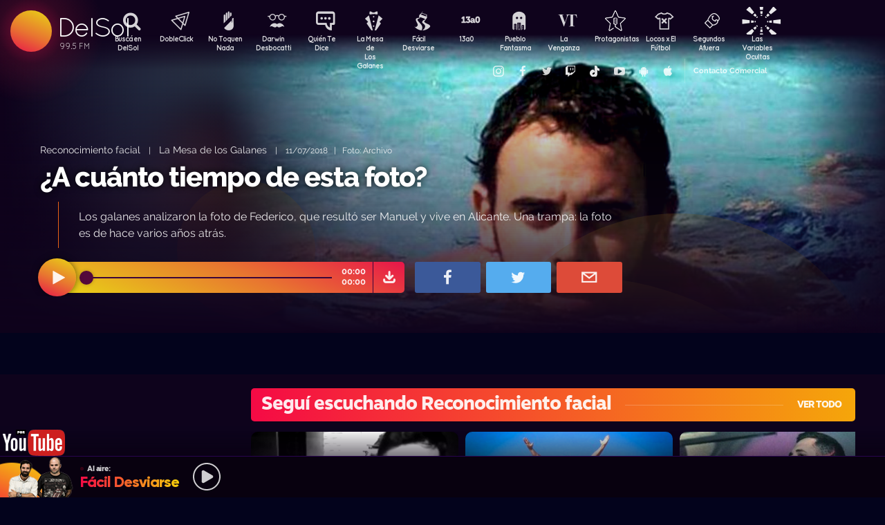

--- FILE ---
content_type: text/html; charset=UTF-8
request_url: https://delsol.uy/lamesa/reconocimientofacial/a-cuanto-tiempo-de-esta-foto
body_size: 68538
content:

<!doctype html>
<!--
Diseño UI/UX & HTML/CSS/JS Front-End, identidad visual y diseño: Fede Hartman — ✉️ fede😁hartman.uy — http://fede.hartman.uy – https://www.linkedin.com/in/fedehartman/
Desarrollo de Backend/Frontend & API: Pablo Erartes | https://www.linkedin.com/in/pablo-erartes-97457a23/
Desarrollo v1.0: Oct 2016 / Ene 2017
-->
<html lang="es-UY" prefix="og: http://ogp.me/ns# fb: http://ogp.me/ns/fb# article: http://ogp.me/ns/article#">
<head>
  <meta charset="utf-8">
  <title>¿A cuánto tiempo de esta foto?  | La Mesa de los Galanes | Reconocimiento facial DelSol</title>
  <meta name="viewport" content="width=device-width, initial-scale=1.0, viewport-fit=cover">
  <link rel="apple-touch-icon" sizes="180x180" href="https://delsol.uy//public/lb/img/favicons/apple-touch-icon.png?v=2020">
  <link rel="icon" type="image/png" sizes="32x32" href="https://delsol.uy//public/lb/img/favicons/favicon-32x32.png?v=2020">
  <link rel="icon" type="image/png" sizes="16x16" href="https://delsol.uy//public/lb/img/favicons/favicon-16x16.png?v=2020">
  <link rel="manifest" href="https://delsol.uy//public/lb/img/favicons/site.webmanifest?v=2020">
  <link rel="mask-icon" href="https://delsol.uy//public/lb/img/favicons/safari-pinned-tab.svg?v=2020" color="#f56c0a">
  <link rel="shortcut icon" href="https://delsol.uy//public/lb/img/favicons/favicon.ico?v=2020">
  <meta name="msapplication-TileColor" content="#01011c">
  <meta name="theme-color" content="#01011c">
  <link href="//cdn.dl.uy" rel="dns-prefetch">
  <meta name="google-site-verification" content="qax4WYMBkSWuzVWTVYNe2toKBC_BzNwyc0tC0nlUPoM" />
<meta name="facebook-domain-verification" content="k32mctak89148o2jqpruoxovhb698r" />
  <meta property="fb:app_id" content="101539647024567" />
<meta name="description" content="Los galanes analizaron la foto de Federico, que resultó ser Manuel y vive en Alicante. Una trampa: la foto es de hace varios años atrás. " />
<meta property="og:image" content="https://cdn.dl.uy//solimg/894x503/6/6554.jpg">
<meta property="og:title" content="¿A cuánto tiempo de esta foto? ">
<meta property="og:url" content="https://delsol.uy/lamesa/reconocimientofacial/a-cuanto-tiempo-de-esta-foto">
<meta property="og:description" content="Los galanes analizaron la foto de Federico, que resultó ser Manuel y vive en Alicante. Una trampa: la foto es de hace varios años atrás. ">
<meta property="og:type" content="article" />
<meta property="article:author" content="http://facebook.com/DelSolUy" />
<meta property="article:section" content="Reconocimiento facial" />
<meta name="twitter:title" content="¿A cuánto tiempo de esta foto? ">
<meta name="twitter:description" content="Los galanes analizaron la foto de Federico, que resultó ser Manuel y vive en Alicante. Una trampa: la foto es de hace varios años atrás. ">
<meta name="twitter:image" content="https://cdn.dl.uy//solimg/894x503/6/6554.jpg">
<meta name="twitter:card" content="summary_large_image">
<meta name="twitter:creator" content="@DelSolUy" />
<meta name="twitter:site" content="@DelSolUy" />
<meta property="twitter:account_id" content="791043270260494337">
  <style>
    #body--loader{width:100vw;height:100vh;position:fixed;left:0;top:0;z-index:9000001;display:grid;place-items:center;background-color:#03031c}.loader--hide{animation-name:aniloaderhide;opacity:1;animation-duration:250ms;animation-fill-mode:forwards;animation-timing-function:ease-out}.loader--show{animation-name:aniloadershow;opacity:0;animation-duration:250ms;animation-fill-mode:forwards;animation-timing-function:ease-out}.body--loadersol{margin-bottom:30px;width:70px;height:80px;display:flex;justify-content:space-between;align-items:center;align-content:center}.body--loadersol1,.body--loadersol2,.body--loadersol3{width:20px;height:20px;border-radius:50%;background-image:-moz-linear-gradient(67deg,#f50a45 0,#f5ce0a 100%);background-image:-webkit-linear-gradient(67deg,#f50a45 0,#f5ce0a 100%);background-image:-ms-linear-gradient(67deg,#f50a45 0,#f5ce0a 100%);animation-name:aniloadersol;opacity:0;animation-duration:750ms;animation-iteration-count:infinite;animation-fill-mode:forwards;animation-timing-function:cubic-bezier(.55,.01,.55,1)}.body--loadersol2{animation-delay:250ms}.body--loadersol3{animation-delay:.5s}@keyframes aniloaderhide{0%{opacity:1;visibility:show}100%{opacity:0;visibility:hidden}}@keyframes aniloadershow{0%{opacity:0;visibility:hidden}100%{opacity:1;visibility:show}}@keyframes aniloadersol{0%{opacity:0;margin-bottom:-20px}50%{opacity:.81;margin-bottom:20px}100%{opacity:0;margin-bottom:-20px}}
  </style>
  <link rel="stylesheet" href="https://delsol.uy//public/lb/css/style.css?v=2021-011">
  <link rel="stylesheet" href="https://delsol.uy//public/lb/css/not-compiled-styles.css?v=2025-12-12 16:53:20">
  <link rel="stylesheet" href="https://delsol.uy//public/lb/css-new/styles.css?v=2025-12-12 16:53:20">
  <script>
    var URL_BASE = "https://delsol.uy/";
    var VIVO = [];
    var DOBLE = false
  </script>
  <script src="https://delsol.uy//public/lb/js/sol.js?v=202110"></script>
  <script src="https://delsol.uy//public/lb/js/streaming_2022.js?v=202201"></script>
</head>

<body class="body-interna body-audio">
    <input type="hidden" id="server-time" value="1653">
    <input type="hidden" id="server-week-day" value="5">
<div id="fb-root"></div>
<script async defer crossorigin="anonymous" src="https://connect.facebook.net/es_LA/sdk.js#xfbml=1&version=v8.0&appId=101539647024567&autoLogAppEvents=1" nonce="niZGwWpF"></script>
<!-- Loader
--------------------------->
<div id="body--loader" class="loader--hide"><div class="body--loadersol"><div class="body--loadersol1"></div><div class="body--loadersol2"></div><div class="body--loadersol3"></div></div></div>

<!-- Facebook
--------------------------->
<div id="fb-root"></div>
<script async defer crossorigin="anonymous" src="https://connect.facebook.net/es_LA/sdk.js#xfbml=1&version=v3.2&appId=101539647024567&autoLogAppEvents=1"></script>

<!-- Twitter
--------------------------->
<script>window.twttr=function(t,e,r){var n,i=t.getElementsByTagName(e)[0],w=window.twttr||{};return t.getElementById(r)?w:((n=t.createElement(e)).id=r,n.src="https://platform.twitter.com/widgets.js",i.parentNode.insertBefore(n,i),w._e=[],w.ready=function(t){w._e.push(t)},w)}(document,"script","twitter-wjs");</script>




<!-- Header ====================================================== -->
<header class="main-header">
  <div class="imago">
      <h1><a class="lnApp" href="https://delsol.uy/" title="Volvé a DelSol">DelSol</a></h1>
      <h2 class="imago-frecuencias">
          <div class="imago-frecuencia imago-frecuencia-1">99.5 FM<span>&nbsp;</span></div>
          <div class="imago-frecuencia imago-frecuencia-2">99.5 FM<span>&nbsp;</span></div>
          <div class="imago-frecuencia imago-frecuencia-3">99.5 FM<span>&nbsp;</span></div>
      </h2>
  </div>
</header>

<!-- **** -->
<div class="buscador-bot-mobile"><a href="#" title="Buscar">Buscá</a></div>

<div class="buscador-box none">
    <div class="buscador-wrapper">
        <div class="cierrabuscador"></div>
        <form id="frmSearch">
            <input id="seacher" autocomplete="off" name="seacher" type="search" placeholder="Buscá programas, secciones, episodios" />
            <button type="submit" value="" name="btBuscar"></button>
        </form>
    </div>
</div>
<!-- **** -->

<nav class="main-nav">
    <div class="main-nav-programas">
        <div class="mobile-menu-swiper">
            <div class="swiper-wrapper">
                <div class="swiper-slide m-programa m-bu no-mobile">
                    <a class="m-bu" href="#" title="Buscar">Buscá en DelSol</a>
                </div>
                <div class="swiper-slide m-programa">
                    <a class="lnApp m-doble" href="https://delsol.uy/dobleclick" title="DobleClick">DobleClick</a>
                </div>
                <div class="swiper-slide m-programa">
                    <a class="lnApp m-notoquen" href="https://delsol.uy/notoquennada" title="No Toquen Nada">No Toquen Nada</a>
                </div>
                <div class="swiper-slide m-programa">
                    <a class="lnApp m-darwin" href="https://delsol.uy/notoquennada/darwin" title="Darwin Desbocatti">Darwin
                        <br>Desbocatti</a>
                </div>
                <div class="swiper-slide m-programa">
                    <a class="lnApp m-quiente" href="https://delsol.uy/quientedice" title="Quién Te Dice">Quién Te Dice</a>
                </div>
                <div class="swiper-slide m-programa">
                    <a class="lnApp m-mesa" href="https://delsol.uy/lamesa" title="La Mesa De Los Galanes">La Mesa de
                        <br> Los Galanes</a>
                </div>
                <div class="swiper-slide m-programa">
                    <a class="lnApp m-facil" href="https://delsol.uy/facildesviarse" title="Fácil Desviarse">Fácil Desviarse</a>
                </div>
                <div class="swiper-slide m-programa">
                    <a class="lnApp m-trece" href="https://delsol.uy/13a0" title="13a0">13a0</a>
                </div>
                <div class="swiper-slide m-programa">
                    <a class="lnApp m-pueblo" href="https://delsol.uy/pueblofantasma" title="Pueblo Fantasma">Pueblo Fantasma</a>
                </div>
                <div class="swiper-slide m-programa">
                    <a class="lnApp m-dolina" href="https://delsol.uy/dolina" title="La Venganza Será Terrible">La Venganza</a>
                </div>
                <div class="swiper-slide m-programa">
                    <a class="lnApp m-protagonistas" href="https://delsol.uy/protagonistas" title="Protagonistas">Protagonistas</a>
                </div>
                <div class="swiper-slide m-programa">
                    <a class="lnApp m-locos" href="https://delsol.uy/locosxporelfutbol" title="Locos x El Fútbol">Locos x El Fútbol</a>
                </div>
                <div class="swiper-slide m-programa">
                    <a class="lnApp m-segundos" href="https://delsol.uy/segundosafuera" title="Segundos Afuera">Segundos Afuera</a>
                </div>
                <div class="swiper-slide m-programa">
                    <a class="lnApp m-lasvariablesocultas" href="https://delsol.uy/lasvariablesocultas" title="Las Variables Ocultas">Las Variables Ocultas</a>
                </div>
                <!-- <div class="swiper-slide m-programa">
                    <a class="lnApp m-emitidos" href="https://delsol.uy/paso" title="Pasó en DelSol">Pasó en DelSol</a>
                </div> -->
                <div class="swiper-slide m-social m-in">
                    <a target="_blank" href="https://instagram.com/DelSolUy" title="Seguinos en Instagram">
                        <span class="none">Instagram</span>
                    </a>
                </div>
                <div class="swiper-slide m-social m-fb">
                    <a target="_blank" href="https://facebook.com/DelSolUy" title="Hacete fan en Facebook">
                        <span class="none">Facebook</span>
                    </a>
                </div>
                <div class="swiper-slide m-social m-tw">
                    <a target="_blank" href="https://twitter.com/DelSolUy" title="Seguinos en Twitter">
                        <span class="none">Twitter</span>
                    </a>
                </div>
                <div class="swiper-slide m-social m-tch">
                    <a target="_blank" href="https://twitch.tv/delsoluy" title="Twitch">
                        <span class="none">Twitch</span>
                    </a>
                </div>
                <div class="swiper-slide m-social m-me">
                    <a target="_blank" href="https://www.tiktok.com/@delsoluy" title="TikTok">
                        <span class="none">TikTok</span>
                    </a>
                </div>
                <div class="swiper-slide m-social m-yt">
                    <a target="_blank" href="https://www.youtube.com/channel/UCwxfiP2WBmLEblsrGgwWNMA" title="Nuestro canal de YouTube">
                        <span class="none">YouTube</span>
                    </a>
                </div>
                <div class="swiper-slide m-social m-an">
                    <a target="_blank" href="https://play.google.com/store/apps/details?id=com.delsol.app" title="Bajate la app de Android">
                        <span class="none">Android</span>
                    </a>
                </div>
                <div class="swiper-slide m-social m-io">
                    <a target="_blank" href="https://apps.apple.com/uy/app/delsol-99-5/id1302379976" title="Bajate la app de iOs">
                        <span class="none">iOs</span>
                    </a>
                </div>
                <div class="swiper-slide m-social m-co m-co-ka">
                    <a href="#" title="Contacto Comercial">Contacto Comercial</a>
                </div>
            </div>
            <div class="swiper-scrollbar none"></div>
        </div>
    </div>
</nav>
<div class="main-header-oscuro none"></div>

<!-- **** -->
<div id="dynContent">
    
<div class="hero programa-lmg audio-hero">
    <section>
        <div class="article-reproductor-box">
            <article>
                <h6>
                    <a id="contentPrograma" title="Reconocimiento facial – La Mesa de los Galanes" class="lnApp" href="https://delsol.uy/lamesa/reconocimientofacial">Reconocimiento facial</a>
                    &nbsp;&nbsp;&nbsp;|&nbsp;&nbsp;&nbsp;
                    <a title="Ir a La Mesa de los Galanes" class="lnApp" href="https://delsol.uy/lamesa">La Mesa de los Galanes</a>
                    <span class="nomobile">&nbsp;&nbsp;&nbsp;|&nbsp;&nbsp;&nbsp;</span>
                    <span>11/07/2018&nbsp;&nbsp;&nbsp;|&nbsp;&nbsp;&nbsp;Foto: Archivo</span>
                </h6>
                <h4 id="contentTitulo"><a class="lnApp" href="https://delsol.uy/lamesa/reconocimientofacial/a-cuanto-tiempo-de-esta-foto">¿A cuánto tiempo de esta foto? </a></h4>
                <p>Los galanes analizaron la foto de Federico, que resultó ser Manuel y vive en Alicante. Una trampa: la foto es de hace varios años atrás. </p>
            </article>

            <div class="reproductor">
                <div class="boton-play-repro" id="repro-playpause"></div>
                <div class="reproductor-body">
                    <div id="repro-progressbar"></div>
                    <div class="repro-volume"><div id="repro-volume"></div></div>
                    <div class="repro-timer"><p><span id="repro-time-current">00:00</span><br><span id="repro-time-total">00:00</span></p></div>
                    <div class="repro-down"><a target="_blank" href="https://delsol.uy/download.php?ID=7528"></a></div>

                    <audio id="reproductor" preload="none">
                                                <source src="https://cdn.dl.uy//solmp3/7528.mp3" type="audio/mpeg">
                                            </audio>
                </div>
            </div>
            <div class="social-box">
                <a target="_blank" class="social-bot social-bot-fb"
                  href="https://www.facebook.com/share.php?u=https://delsol.uy/lamesa/reconocimientofacial/a-cuanto-tiempo-de-esta-foto&¿A cuánto tiempo de esta foto? ">
                  <span>Compartilo</span>
                </a>
                <a target="_blank" class="social-bot social-bot-tw"
                  href="https://twitter.com/home?status=¿A cuánto tiempo de esta foto? &rdquo;%20→%20https://delsol.uy/lamesa/reconocimientofacial/a-cuanto-tiempo-de-esta-foto%20%7C%20v&iacute;a%20%40DelSolUy">
                  <span>Tuitealo</span>
                </a>
                <a class="social-bot social-bot-wa"
                  href="whatsapp://send?text=Escuchá&nbsp;¿A cuánto tiempo de esta foto? &nbsp;acá&nbsp;de&nbsp;La Mesa de los Galanes&nbsp;acá:https://delsol.uy/lamesa/reconocimientofacial/a-cuanto-tiempo-de-esta-foto">
                  <span>Contalo</span>
                </a>
                <a target="_blank" class="social-bot social-bot-co"
                  href="mailto:?subject=¿A cuánto tiempo de esta foto? &body=¿A cuánto tiempo de esta foto? %20→%20https://delsol.uy/lamesa/reconocimientofacial/a-cuanto-tiempo-de-esta-foto">
                  <span>Mandalo</span>
                </a>
            </div>
        </div>
    </section>
    <div class="efectos"><div class="circulito1"></div><div class="circulito2"></div><div class="circulito3"></div><div class="shadow-left"></div><div class="shadow-bot"></div><div class="shadow-right"></div><div class="shadow-top"></div></div>
    <div class="blur" style="background: url(https://cdn.dl.uy//solimg/360x360/6/6554.jpg) repeat center center;"></div>
    <figure><picture>
    <source id="contentImg" media="(max-width: 1023px)" srcset="https://cdn.dl.uy//solimg/360x360/6/6554.jpg">
    <img src="https://cdn.dl.uy//solimg/894x503/6/6554.jpg" alt="¿A cuánto tiempo de esta foto?  - Reconocimiento facial - La Mesa de los Galanes | DelSol 99.5 FM">
  </picture></figure>
</div>


<script async src="https://platform.twitter.com/widgets.js" charset="utf-8"></script>
<!-- /meta contens -->


<section class="relacionadas none">
    <div id="tirasbanners" class="acávanlosbanners">
                <div class="karen300 karen300_side">
        <div class="banner banner_300_mobile">
                <a  href="https://delsol.uy/open.php?ID=1909">
            <img src="https://cdn.dl.uy//solbanner/1909.jpg">
        </a>
            </div>
    
        <div class="banner banner_300_desk karenlateral-2">
                <a  href="https://delsol.uy/open.php?ID=1905">
            <img src="https://cdn.dl.uy//solbanner/1905.jpg">
        </a>
            </div>
    </div>        <div class="karen300 karen300_side">
        <div class="banner banner_300_mobile">
                <a  href="https://delsol.uy/open.php?ID=1899">
            <img src="https://cdn.dl.uy//solbanner/1899.jpg">
        </a>
            </div>
    
        <div class="banner banner_300_desk karenlateral-3">
                <a  href="https://delsol.uy/open.php?ID=1887">
            <img src="https://cdn.dl.uy//solbanner/1887.gif">
        </a>
            </div>
    </div>        <div class="karen300 karen300_side">
        <div class="banner banner_300_mobile">
                <a  href="https://delsol.uy/open.php?ID=1888">
            <img src="https://cdn.dl.uy//solbanner/1888.gif">
        </a>
            </div>
    
    </div>                                    </div>
    <div class="tira lamesa reconocimientofacial">
  <h3 class="dl--tira-h3">
    <a class="lnApp" href="https://delsol.uy/lamesa/reconocimientofacial" target="_blank">
      <span class="dl--tira-h3-programa">Seguí escuchando Reconocimiento facial</span>
      <span class="dl--tira-h3-line"></span>
      <span class="dl--tira-h3-vertodo">Ver todo</span>
    </a>
  </h3>
  <div class="tira-swiper">
      <div class="swiper-wrapper">
                    <div class="swiper-slide"><div class="notita-audio programa-lmg ">
    <a class="tira-link lnApp" href="https://delsol.uy/lamesa/reconocimientofacial/un-hombre-con-la-voz-de-otro"></a>
    <figure>
        <img src="https://cdn.dl.uy//solimg/320X180/14/14038.jpg" alt="Un hombre con la voz de otro - Reconocimiento facial - DelSol 99.5 FM">
    </figure>
    <article>
        <h4><a class="lnApp" href="https://delsol.uy/lamesa/reconocimientofacial/un-hombre-con-la-voz-de-otro">Un hombre con la voz de otro</a></h4>
        <small>
          <a class="lnApp" href="https://delsol.uy/lamesa/reconocimientofacial">
            Reconocimiento facial          </a><br>
          La Mesa de los Galanes          &nbsp;&nbsp;•&nbsp;&nbsp;
          30/01/2020        </small>
    </article>
</div></div>
                    <div class="swiper-slide"><div class="notita-audio programa-lmg ">
    <a class="tira-link lnApp" href="https://delsol.uy/lamesa/reconocimientofacial/volvieron-las-whatsappariencias-embocaron-una"></a>
    <figure>
        <img src="https://cdn.dl.uy//solimg/320X180/11/11470.jpg" alt="Volvieron las WhatsAppariencias... ¿embocaron una? - Reconocimiento facial - DelSol 99.5 FM">
    </figure>
    <article>
        <h4><a class="lnApp" href="https://delsol.uy/lamesa/reconocimientofacial/volvieron-las-whatsappariencias-embocaron-una">Volvieron las WhatsAppariencias... ¿embocaron una?</a></h4>
        <small>
          <a class="lnApp" href="https://delsol.uy/lamesa/reconocimientofacial">
            Reconocimiento facial          </a><br>
          La Mesa de los Galanes          &nbsp;&nbsp;•&nbsp;&nbsp;
          10/07/2019        </small>
    </article>
</div></div>
                    <div class="swiper-slide"><div class="notita-audio programa-lmg ">
    <a class="tira-link lnApp" href="https://delsol.uy/lamesa/reconocimientofacial/los-galanes-tuvieron-aciertos-con-un-nuevo-formato"></a>
    <figure>
        <img src="https://cdn.dl.uy//solimg/320X180/8/8970.jpg" alt="¿Los galanes tuvieron aciertos con un nuevo formato? - Reconocimiento facial - DelSol 99.5 FM">
    </figure>
    <article>
        <h4><a class="lnApp" href="https://delsol.uy/lamesa/reconocimientofacial/los-galanes-tuvieron-aciertos-con-un-nuevo-formato">¿Los galanes tuvieron aciertos con un nuevo formato?</a></h4>
        <small>
          <a class="lnApp" href="https://delsol.uy/lamesa/reconocimientofacial">
            Reconocimiento facial          </a><br>
          La Mesa de los Galanes          &nbsp;&nbsp;•&nbsp;&nbsp;
          29/01/2019        </small>
    </article>
</div></div>
                    <div class="swiper-slide"><div class="notita-audio programa-lmg ">
    <a class="tira-link lnApp" href="https://delsol.uy/lamesa/reconocimientofacial/los-nulos-aciertos-de-los-galanes-continuan-en-2019"></a>
    <figure>
        <img src="https://cdn.dl.uy//solimg/320X180/8/8894.jpg" alt="Los nulos aciertos de los galanes continúan en 2019 - Reconocimiento facial - DelSol 99.5 FM">
    </figure>
    <article>
        <h4><a class="lnApp" href="https://delsol.uy/lamesa/reconocimientofacial/los-nulos-aciertos-de-los-galanes-continuan-en-2019">Los nulos aciertos de los galanes continúan en 2019</a></h4>
        <small>
          <a class="lnApp" href="https://delsol.uy/lamesa/reconocimientofacial">
            Reconocimiento facial          </a><br>
          La Mesa de los Galanes          &nbsp;&nbsp;•&nbsp;&nbsp;
          22/01/2019        </small>
    </article>
</div></div>
                              <div class="swiper-slide slide-ver-mas"><a class="lnApp" href="https://delsol.uy/lamesa/reconocimientofacial">Más contenido de Seguí escuchando Reconocimiento facial</a></div>
                </div>
      <div class="swiper-arrows-tira"><div class="swiper-button-next"></div><div class="swiper-button-prev"></div></div>
  </div>
</div><div class="tira lamesa">
  <h3 class="dl--tira-h3">
    <a class="lnApp" href="https://delsol.uy/lamesa" target="_blank">
      <span class="dl--tira-h3-programa">La Mesa de los Galanes</span>
      <span class="dl--tira-h3-line"></span>
      <span class="dl--tira-h3-vertodo">Ver todo</span>
    </a>
  </h3>
  <div class="tira-swiper">
      <div class="swiper-wrapper">
                    <div class="swiper-slide"><div class="notita-audio programa-lmg ">
    <a class="tira-link lnApp" href="https://delsol.uy/lamesa/sobremesa/que-quede-libre-un-culpable-o-que-este-preso-un-inocente"></a>
    <figure>
        <img src="https://cdn.dl.uy//solimg/320X180/31/31143.jpg" alt="¿Que quede libre un culpable o que esté preso un inocente? - Sobremesa - DelSol 99.5 FM">
    </figure>
    <article>
        <h4><a class="lnApp" href="https://delsol.uy/lamesa/sobremesa/que-quede-libre-un-culpable-o-que-este-preso-un-inocente">¿Que quede libre un culpable o que esté preso un inocente?</a></h4>
        <small>
          <a class="lnApp" href="https://delsol.uy/lamesa/sobremesa">
            Sobremesa          </a><br>
          La Mesa de los Galanes          &nbsp;&nbsp;•&nbsp;&nbsp;
          12/12/2025        </small>
    </article>
</div></div>
                    <div class="swiper-slide"><div class="notita-audio programa-lmg ">
    <a class="tira-link lnApp" href="https://delsol.uy/lamesa/lacharla/la-reversa-intacta"></a>
    <figure>
        <img src="https://cdn.dl.uy//solimg/320X180/35/35948.jpg" alt="La reversa intacta - La Charla - DelSol 99.5 FM">
    </figure>
    <article>
        <h4><a class="lnApp" href="https://delsol.uy/lamesa/lacharla/la-reversa-intacta">La reversa intacta</a></h4>
        <small>
          <a class="lnApp" href="https://delsol.uy/lamesa/lacharla">
            La Charla          </a><br>
          La Mesa de los Galanes          &nbsp;&nbsp;•&nbsp;&nbsp;
          12/12/2025        </small>
    </article>
</div></div>
                    <div class="swiper-slide"><div class="notita-audio programa-lmg ">
    <a class="tira-link lnApp" href="https://delsol.uy/lamesa/rebobinado/los-30-anos-de-la-vela-puerca"></a>
    <figure>
        <img src="https://cdn.dl.uy//solimg/320X180/25/25898.jpg" alt="Los 30 años de La Vela Puerca  - Rebobinado - DelSol 99.5 FM">
    </figure>
    <article>
        <h4><a class="lnApp" href="https://delsol.uy/lamesa/rebobinado/los-30-anos-de-la-vela-puerca">Los 30 años de La Vela Puerca </a></h4>
        <small>
          <a class="lnApp" href="https://delsol.uy/lamesa/rebobinado">
            Rebobinado          </a><br>
          La Mesa de los Galanes          &nbsp;&nbsp;•&nbsp;&nbsp;
          11/12/2025        </small>
    </article>
</div></div>
                    <div class="swiper-slide"><div class="notita-audio programa-lmg ">
    <a class="tira-link lnApp" href="https://delsol.uy/lamesa/sobremesa/como-seria-la-navidad-sin-la-influencia-del-norte"></a>
    <figure>
        <img src="https://cdn.dl.uy//solimg/320X180/38/38735.jpg" alt="¿Cómo sería la Navidad sin la influencia del norte? - Sobremesa - DelSol 99.5 FM">
    </figure>
    <article>
        <h4><a class="lnApp" href="https://delsol.uy/lamesa/sobremesa/como-seria-la-navidad-sin-la-influencia-del-norte">¿Cómo sería la Navidad sin la influencia del norte?</a></h4>
        <small>
          <a class="lnApp" href="https://delsol.uy/lamesa/sobremesa">
            Sobremesa          </a><br>
          La Mesa de los Galanes          &nbsp;&nbsp;•&nbsp;&nbsp;
          11/12/2025        </small>
    </article>
</div></div>
                              <div class="swiper-slide slide-ver-mas"><a class="lnApp" href="https://delsol.uy/lamesa">Más contenido de La Mesa de los Galanes</a></div>
                </div>
      <div class="swiper-arrows-tira"><div class="swiper-button-next"></div><div class="swiper-button-prev"></div></div>
  </div>
</div><div class="tira ">
  <h3 class="dl--tira-h3">
    <a class="lnApp" href="https://delsol.uy/#" target="_blank">
      <span class="dl--tira-h3-programa">Últimos audios </span>
      <span class="dl--tira-h3-line"></span>
      <span class="dl--tira-h3-vertodo">Ver todo</span>
    </a>
  </h3>
  <div class="tira-swiper">
      <div class="swiper-wrapper">
                    <div class="swiper-slide"><div class="notita-audio programa-qtc ">
    <a class="tira-link lnApp" href="https://delsol.uy/quientedice/muchachoquelee/guerra-en-rio-de-janeiro"></a>
    <figure>
        <img src="https://cdn.dl.uy//solimg/320X180/18/18317.jpg" alt="Guerra en Río de Janeiro - Un muchacho que lee - DelSol 99.5 FM">
    </figure>
    <article>
        <h4><a class="lnApp" href="https://delsol.uy/quientedice/muchachoquelee/guerra-en-rio-de-janeiro">Guerra en Río de Janeiro</a></h4>
        <small>
          <a class="lnApp" href="https://delsol.uy/quientedice/muchachoquelee">
            Un muchacho que lee          </a><br>
          Quién te Dice          &nbsp;&nbsp;•&nbsp;&nbsp;
          12/12/2025        </small>
    </article>
</div></div>
                    <div class="swiper-slide"><div class="notita-audio programa-qtc ">
    <a class="tira-link lnApp" href="https://delsol.uy/quientedice/buenmediodia/los-mejores-programas-de-tv-del-siglo-xxi"></a>
    <figure>
        <img src="https://cdn.dl.uy//solimg/320X180/38/38745.jpg" alt="Los mejores programas de TV del siglo XXI - Buen mediodía - DelSol 99.5 FM">
    </figure>
    <article>
        <h4><a class="lnApp" href="https://delsol.uy/quientedice/buenmediodia/los-mejores-programas-de-tv-del-siglo-xxi">Los mejores programas de TV del siglo XXI</a></h4>
        <small>
          <a class="lnApp" href="https://delsol.uy/quientedice/buenmediodia">
            Buen mediodía          </a><br>
          Quién te Dice          &nbsp;&nbsp;•&nbsp;&nbsp;
          12/12/2025        </small>
    </article>
</div></div>
                    <div class="swiper-slide"><div class="notita-audio programa-ntn ">
    <a class="tira-link lnApp" href="https://delsol.uy/notoquennada/entrevistas/el-chuy-crece-en-poblacion-y-festeja-anos-en-el-festival-de-bauru-1"></a>
    <figure>
        <img src="https://cdn.dl.uy//solimg/320X180/11/11579.jpg" alt="El Chuy crece en población y festeja años en el Festival de Bauru - Entrevistas - DelSol 99.5 FM">
    </figure>
    <article>
        <h4><a class="lnApp" href="https://delsol.uy/notoquennada/entrevistas/el-chuy-crece-en-poblacion-y-festeja-anos-en-el-festival-de-bauru-1">El Chuy crece en población y festeja años en el Festival de Bauru</a></h4>
        <small>
          <a class="lnApp" href="https://delsol.uy/notoquennada/entrevistas">
            Entrevistas          </a><br>
          No Toquen Nada          &nbsp;&nbsp;•&nbsp;&nbsp;
          12/12/2025        </small>
    </article>
</div></div>
                    <div class="swiper-slide"><div class="notita-audio programa-ntn ">
    <a class="tira-link lnApp" href="https://delsol.uy/notoquennada/darwindeporte/maxi-silvera-mancillado-por-penarol-en-el-9-hay-que-creer"></a>
    <figure>
        <img src="https://cdn.dl.uy//solimg/320X180/38/38744.jpg" alt="Maxi Silvera mancillado por Peñarol: en el 9 hay que creer - Darwin - Columna Deportiva - DelSol 99.5 FM">
    </figure>
    <article>
        <h4><a class="lnApp" href="https://delsol.uy/notoquennada/darwindeporte/maxi-silvera-mancillado-por-penarol-en-el-9-hay-que-creer">Maxi Silvera mancillado por Peñarol: en el 9 hay que creer</a></h4>
        <small>
          <a class="lnApp" href="https://delsol.uy/notoquennada/darwindeporte">
            Darwin - Columna Deportiva          </a><br>
          No Toquen Nada          &nbsp;&nbsp;•&nbsp;&nbsp;
          12/12/2025        </small>
    </article>
</div></div>
                          </div>
      <div class="swiper-arrows-tira"><div class="swiper-button-next"></div><div class="swiper-button-prev"></div></div>
  </div>
</div><div class="box180" style="display: none;">
    <div class="head180">
        <h3><a href="https://180.com.uy?ref=delsol" target="_blank"><span class="none">180</span></a></h3>
        <ul class="redes180">
            <li><a title="Seguinos en Facebook" target="_blank" href="https://facebook.com/180uy"><span class="none">Facebook de 180</span></a></li>
            <li><a title="Seguinos en Twitter" target="_blank" href="https://twitter.com/180uy"><span class="none">Twitter de 180</span></a></li>
            <li><a title="Seguinos en Instagram" target="_blank" href="https://instagram.com/180uy"><span class="none">Instagram de 180</span></a></li>
        </ul>
    </div>
    <div class="tira-swiper">
        <div class="swiper-wrapper">
                        <div class="swiper-slide">
                <div class="notita-180">
                    <article><small>Sociedad</small><h4><a target="_blank" href="https://www.180.com.uy/articulo/85832_despidos-cuando-son-indirectos-por-enfermedad-o-notoria-mala-conducta&ref=delsol">Despidos: cuándo son “indirectos”, “por enfermedad” o “notoria mala conducta”</a></h4></article>
                    <figure><img src="https://cdn.180.com.uy//media/320X180/137/137687.jpg" alt="Despidos: cuándo son “indirectos”, “por enfermedad” o “notoria mala conducta” | 180"></figure>
                </div>
            </div>
                        <div class="swiper-slide">
                <div class="notita-180">
                    <article><small>Sociedad</small><h4><a target="_blank" href="https://www.180.com.uy/articulo/85823_fojas-ad-quo-iura-novit-curia-cuando-la-justicia-habla-dificil&ref=delsol">“Fojas”, “ad quo”, “iura novit curia”: cuando la justicia habla difícil</a></h4></article>
                    <figure><img src="https://cdn.180.com.uy//media/320X180/137/137677.jpg" alt="“Fojas”, “ad quo”, “iura novit curia”: cuando la justicia habla difícil | 180"></figure>
                </div>
            </div>
                        <div class="swiper-slide">
                <div class="notita-180">
                    <article><small>Economía</small><h4><a target="_blank" href="https://www.180.com.uy/articulo/85799_el-gobierno-uso-el-monopolio-de-ancap-para-contender-el-alza-de-precios&ref=delsol">El gobierno usó el monopolio de Ancap “para contener el alza de precios”</a></h4></article>
                    <figure><img src="https://cdn.180.com.uy//media/320X180/137/137652.jpg" alt="El gobierno usó el monopolio de Ancap “para contener el alza de precios” | 180"></figure>
                </div>
            </div>
                        <div class="swiper-slide">
                <div class="notita-180">
                    <article><small>Política</small><h4><a target="_blank" href="https://www.180.com.uy/articulo/85778_el-debate-de-seguridad-la-doble-realidad-de-la-matrix-y-el-cambio-de-paradigma&ref=delsol">El debate de seguridad: “la doble realidad de la Matrix” y el “cambio de paradigma”</a></h4></article>
                    <figure><img src="https://cdn.180.com.uy//media/320X180/137/137632.jpg" alt="El debate de seguridad: “la doble realidad de la Matrix” y el “cambio de paradigma” | 180"></figure>
                </div>
            </div>
                        <div class="swiper-slide">
                <div class="notita-180">
                    <article><small>Sociedad</small><h4><a target="_blank" href="https://www.180.com.uy/articulo/85768_trabajo-a-traves-de-plataformas-digitales-la-ambiguedad-es-la-regla&ref=delsol">Trabajo a través de plataformas digitales: “la ambigüedad es la regla”</a></h4></article>
                    <figure><img src="https://cdn.180.com.uy//media/320X180/137/137622.jpg" alt="Trabajo a través de plataformas digitales: “la ambigüedad es la regla” | 180"></figure>
                </div>
            </div>
                        <div class="swiper-slide">
                <div class="notita-180">
                    <article><small>Política</small><h4><a target="_blank" href="https://www.180.com.uy/articulo/85765_calefaccion-la-bomba-de-calor-el-desperdicio-de-las-estufas-abiertas-y-el-auge-de-los-pellets&ref=delsol">Calefacción: la “bomba de calor”, el “desperdicio” de las estufas abiertas y el auge de los pellets</a></h4></article>
                    <figure><img src="https://cdn.180.com.uy//media/320X180/137/137619.jpg" alt="Calefacción: la “bomba de calor”, el “desperdicio” de las estufas abiertas y el auge de los pellets | 180"></figure>
                </div>
            </div>
                        <div class="swiper-slide slide-ver-mas"><a target="_blank" href="https://180.com.uy?ref=delsol">Ver todas las noticias de 180</a></div>
        </div>
        <div class="swiper-arrows-tira"><div class="swiper-button-next"></div><div class="swiper-button-prev"></div></div>
    </div>
</div></section>

<div class="main">
    <!-- meta contens -->
    <article class="meta-content">
        <style>
            video-container {
                iframe {
                    width:1000px!important;
                    height:567px!important;
                    margin-bottom:100px;
                }
            }
        </style>
            </article>
    <div class="tirasbanners"><div class="tira lamesa reconocimientofacial">
  <h3 class="dl--tira-h3">
    <a class="lnApp" href="https://delsol.uy/lamesa/reconocimientofacial" target="_blank">
      <span class="dl--tira-h3-programa">Seguí escuchando Reconocimiento facial</span>
      <span class="dl--tira-h3-line"></span>
      <span class="dl--tira-h3-vertodo">Ver todo</span>
    </a>
  </h3>
  <div class="tira-swiper">
      <div class="swiper-wrapper">
                    <div class="swiper-slide"><div class="notita-audio programa-lmg ">
    <a class="tira-link lnApp" href="https://delsol.uy/lamesa/reconocimientofacial/un-hombre-con-la-voz-de-otro"></a>
    <figure>
        <img src="https://cdn.dl.uy//solimg/320X180/14/14038.jpg" alt="Un hombre con la voz de otro - Reconocimiento facial - DelSol 99.5 FM">
    </figure>
    <article>
        <h4><a class="lnApp" href="https://delsol.uy/lamesa/reconocimientofacial/un-hombre-con-la-voz-de-otro">Un hombre con la voz de otro</a></h4>
        <small>
          <a class="lnApp" href="https://delsol.uy/lamesa/reconocimientofacial">
            Reconocimiento facial          </a><br>
          La Mesa de los Galanes          &nbsp;&nbsp;•&nbsp;&nbsp;
          30/01/2020        </small>
    </article>
</div></div>
                    <div class="swiper-slide"><div class="notita-audio programa-lmg ">
    <a class="tira-link lnApp" href="https://delsol.uy/lamesa/reconocimientofacial/volvieron-las-whatsappariencias-embocaron-una"></a>
    <figure>
        <img src="https://cdn.dl.uy//solimg/320X180/11/11470.jpg" alt="Volvieron las WhatsAppariencias... ¿embocaron una? - Reconocimiento facial - DelSol 99.5 FM">
    </figure>
    <article>
        <h4><a class="lnApp" href="https://delsol.uy/lamesa/reconocimientofacial/volvieron-las-whatsappariencias-embocaron-una">Volvieron las WhatsAppariencias... ¿embocaron una?</a></h4>
        <small>
          <a class="lnApp" href="https://delsol.uy/lamesa/reconocimientofacial">
            Reconocimiento facial          </a><br>
          La Mesa de los Galanes          &nbsp;&nbsp;•&nbsp;&nbsp;
          10/07/2019        </small>
    </article>
</div></div>
                    <div class="swiper-slide"><div class="notita-audio programa-lmg ">
    <a class="tira-link lnApp" href="https://delsol.uy/lamesa/reconocimientofacial/los-galanes-tuvieron-aciertos-con-un-nuevo-formato"></a>
    <figure>
        <img src="https://cdn.dl.uy//solimg/320X180/8/8970.jpg" alt="¿Los galanes tuvieron aciertos con un nuevo formato? - Reconocimiento facial - DelSol 99.5 FM">
    </figure>
    <article>
        <h4><a class="lnApp" href="https://delsol.uy/lamesa/reconocimientofacial/los-galanes-tuvieron-aciertos-con-un-nuevo-formato">¿Los galanes tuvieron aciertos con un nuevo formato?</a></h4>
        <small>
          <a class="lnApp" href="https://delsol.uy/lamesa/reconocimientofacial">
            Reconocimiento facial          </a><br>
          La Mesa de los Galanes          &nbsp;&nbsp;•&nbsp;&nbsp;
          29/01/2019        </small>
    </article>
</div></div>
                    <div class="swiper-slide"><div class="notita-audio programa-lmg ">
    <a class="tira-link lnApp" href="https://delsol.uy/lamesa/reconocimientofacial/los-nulos-aciertos-de-los-galanes-continuan-en-2019"></a>
    <figure>
        <img src="https://cdn.dl.uy//solimg/320X180/8/8894.jpg" alt="Los nulos aciertos de los galanes continúan en 2019 - Reconocimiento facial - DelSol 99.5 FM">
    </figure>
    <article>
        <h4><a class="lnApp" href="https://delsol.uy/lamesa/reconocimientofacial/los-nulos-aciertos-de-los-galanes-continuan-en-2019">Los nulos aciertos de los galanes continúan en 2019</a></h4>
        <small>
          <a class="lnApp" href="https://delsol.uy/lamesa/reconocimientofacial">
            Reconocimiento facial          </a><br>
          La Mesa de los Galanes          &nbsp;&nbsp;•&nbsp;&nbsp;
          22/01/2019        </small>
    </article>
</div></div>
                              <div class="swiper-slide slide-ver-mas"><a class="lnApp" href="https://delsol.uy/lamesa/reconocimientofacial">Más contenido de Seguí escuchando Reconocimiento facial</a></div>
                </div>
      <div class="swiper-arrows-tira"><div class="swiper-button-next"></div><div class="swiper-button-prev"></div></div>
  </div>
</div></div><div class="tirasbanners"><div class="karen300 karen300_side">
        <div class="banner banner_300_mobile">
                <a  href="https://delsol.uy/open.php?ID=1909">
            <img src="https://cdn.dl.uy//solbanner/1909.jpg">
        </a>
            </div>
    
        <div class="banner banner_300_desk karenlateral-2">
                <a  href="https://delsol.uy/open.php?ID=1905">
            <img src="https://cdn.dl.uy//solbanner/1905.jpg">
        </a>
            </div>
    </div><div class="tira lamesa">
  <h3 class="dl--tira-h3">
    <a class="lnApp" href="https://delsol.uy/lamesa" target="_blank">
      <span class="dl--tira-h3-programa">La Mesa de los Galanes</span>
      <span class="dl--tira-h3-line"></span>
      <span class="dl--tira-h3-vertodo">Ver todo</span>
    </a>
  </h3>
  <div class="tira-swiper">
      <div class="swiper-wrapper">
                    <div class="swiper-slide"><div class="notita-audio programa-lmg ">
    <a class="tira-link lnApp" href="https://delsol.uy/lamesa/sobremesa/que-quede-libre-un-culpable-o-que-este-preso-un-inocente"></a>
    <figure>
        <img src="https://cdn.dl.uy//solimg/320X180/31/31143.jpg" alt="¿Que quede libre un culpable o que esté preso un inocente? - Sobremesa - DelSol 99.5 FM">
    </figure>
    <article>
        <h4><a class="lnApp" href="https://delsol.uy/lamesa/sobremesa/que-quede-libre-un-culpable-o-que-este-preso-un-inocente">¿Que quede libre un culpable o que esté preso un inocente?</a></h4>
        <small>
          <a class="lnApp" href="https://delsol.uy/lamesa/sobremesa">
            Sobremesa          </a><br>
          La Mesa de los Galanes          &nbsp;&nbsp;•&nbsp;&nbsp;
          12/12/2025        </small>
    </article>
</div></div>
                    <div class="swiper-slide"><div class="notita-audio programa-lmg ">
    <a class="tira-link lnApp" href="https://delsol.uy/lamesa/lacharla/la-reversa-intacta"></a>
    <figure>
        <img src="https://cdn.dl.uy//solimg/320X180/35/35948.jpg" alt="La reversa intacta - La Charla - DelSol 99.5 FM">
    </figure>
    <article>
        <h4><a class="lnApp" href="https://delsol.uy/lamesa/lacharla/la-reversa-intacta">La reversa intacta</a></h4>
        <small>
          <a class="lnApp" href="https://delsol.uy/lamesa/lacharla">
            La Charla          </a><br>
          La Mesa de los Galanes          &nbsp;&nbsp;•&nbsp;&nbsp;
          12/12/2025        </small>
    </article>
</div></div>
                    <div class="swiper-slide"><div class="notita-audio programa-lmg ">
    <a class="tira-link lnApp" href="https://delsol.uy/lamesa/rebobinado/los-30-anos-de-la-vela-puerca"></a>
    <figure>
        <img src="https://cdn.dl.uy//solimg/320X180/25/25898.jpg" alt="Los 30 años de La Vela Puerca  - Rebobinado - DelSol 99.5 FM">
    </figure>
    <article>
        <h4><a class="lnApp" href="https://delsol.uy/lamesa/rebobinado/los-30-anos-de-la-vela-puerca">Los 30 años de La Vela Puerca </a></h4>
        <small>
          <a class="lnApp" href="https://delsol.uy/lamesa/rebobinado">
            Rebobinado          </a><br>
          La Mesa de los Galanes          &nbsp;&nbsp;•&nbsp;&nbsp;
          11/12/2025        </small>
    </article>
</div></div>
                    <div class="swiper-slide"><div class="notita-audio programa-lmg ">
    <a class="tira-link lnApp" href="https://delsol.uy/lamesa/sobremesa/como-seria-la-navidad-sin-la-influencia-del-norte"></a>
    <figure>
        <img src="https://cdn.dl.uy//solimg/320X180/38/38735.jpg" alt="¿Cómo sería la Navidad sin la influencia del norte? - Sobremesa - DelSol 99.5 FM">
    </figure>
    <article>
        <h4><a class="lnApp" href="https://delsol.uy/lamesa/sobremesa/como-seria-la-navidad-sin-la-influencia-del-norte">¿Cómo sería la Navidad sin la influencia del norte?</a></h4>
        <small>
          <a class="lnApp" href="https://delsol.uy/lamesa/sobremesa">
            Sobremesa          </a><br>
          La Mesa de los Galanes          &nbsp;&nbsp;•&nbsp;&nbsp;
          11/12/2025        </small>
    </article>
</div></div>
                              <div class="swiper-slide slide-ver-mas"><a class="lnApp" href="https://delsol.uy/lamesa">Más contenido de La Mesa de los Galanes</a></div>
                </div>
      <div class="swiper-arrows-tira"><div class="swiper-button-next"></div><div class="swiper-button-prev"></div></div>
  </div>
</div></div><div class="tirasbanners"><div class="karen300 karen300_side">
        <div class="banner banner_300_mobile">
                <a  href="https://delsol.uy/open.php?ID=1899">
            <img src="https://cdn.dl.uy//solbanner/1899.jpg">
        </a>
            </div>
    
        <div class="banner banner_300_desk karenlateral-3">
                <a  href="https://delsol.uy/open.php?ID=1887">
            <img src="https://cdn.dl.uy//solbanner/1887.gif">
        </a>
            </div>
    </div><div class="tira ">
  <h3 class="dl--tira-h3">
    <a class="lnApp" href="https://delsol.uy/#" target="_blank">
      <span class="dl--tira-h3-programa">Últimos audios </span>
      <span class="dl--tira-h3-line"></span>
      <span class="dl--tira-h3-vertodo">Ver todo</span>
    </a>
  </h3>
  <div class="tira-swiper">
      <div class="swiper-wrapper">
                    <div class="swiper-slide"><div class="notita-audio programa-qtc ">
    <a class="tira-link lnApp" href="https://delsol.uy/quientedice/muchachoquelee/guerra-en-rio-de-janeiro"></a>
    <figure>
        <img src="https://cdn.dl.uy//solimg/320X180/18/18317.jpg" alt="Guerra en Río de Janeiro - Un muchacho que lee - DelSol 99.5 FM">
    </figure>
    <article>
        <h4><a class="lnApp" href="https://delsol.uy/quientedice/muchachoquelee/guerra-en-rio-de-janeiro">Guerra en Río de Janeiro</a></h4>
        <small>
          <a class="lnApp" href="https://delsol.uy/quientedice/muchachoquelee">
            Un muchacho que lee          </a><br>
          Quién te Dice          &nbsp;&nbsp;•&nbsp;&nbsp;
          12/12/2025        </small>
    </article>
</div></div>
                    <div class="swiper-slide"><div class="notita-audio programa-qtc ">
    <a class="tira-link lnApp" href="https://delsol.uy/quientedice/buenmediodia/los-mejores-programas-de-tv-del-siglo-xxi"></a>
    <figure>
        <img src="https://cdn.dl.uy//solimg/320X180/38/38745.jpg" alt="Los mejores programas de TV del siglo XXI - Buen mediodía - DelSol 99.5 FM">
    </figure>
    <article>
        <h4><a class="lnApp" href="https://delsol.uy/quientedice/buenmediodia/los-mejores-programas-de-tv-del-siglo-xxi">Los mejores programas de TV del siglo XXI</a></h4>
        <small>
          <a class="lnApp" href="https://delsol.uy/quientedice/buenmediodia">
            Buen mediodía          </a><br>
          Quién te Dice          &nbsp;&nbsp;•&nbsp;&nbsp;
          12/12/2025        </small>
    </article>
</div></div>
                    <div class="swiper-slide"><div class="notita-audio programa-ntn ">
    <a class="tira-link lnApp" href="https://delsol.uy/notoquennada/entrevistas/el-chuy-crece-en-poblacion-y-festeja-anos-en-el-festival-de-bauru-1"></a>
    <figure>
        <img src="https://cdn.dl.uy//solimg/320X180/11/11579.jpg" alt="El Chuy crece en población y festeja años en el Festival de Bauru - Entrevistas - DelSol 99.5 FM">
    </figure>
    <article>
        <h4><a class="lnApp" href="https://delsol.uy/notoquennada/entrevistas/el-chuy-crece-en-poblacion-y-festeja-anos-en-el-festival-de-bauru-1">El Chuy crece en población y festeja años en el Festival de Bauru</a></h4>
        <small>
          <a class="lnApp" href="https://delsol.uy/notoquennada/entrevistas">
            Entrevistas          </a><br>
          No Toquen Nada          &nbsp;&nbsp;•&nbsp;&nbsp;
          12/12/2025        </small>
    </article>
</div></div>
                    <div class="swiper-slide"><div class="notita-audio programa-ntn ">
    <a class="tira-link lnApp" href="https://delsol.uy/notoquennada/darwindeporte/maxi-silvera-mancillado-por-penarol-en-el-9-hay-que-creer"></a>
    <figure>
        <img src="https://cdn.dl.uy//solimg/320X180/38/38744.jpg" alt="Maxi Silvera mancillado por Peñarol: en el 9 hay que creer - Darwin - Columna Deportiva - DelSol 99.5 FM">
    </figure>
    <article>
        <h4><a class="lnApp" href="https://delsol.uy/notoquennada/darwindeporte/maxi-silvera-mancillado-por-penarol-en-el-9-hay-que-creer">Maxi Silvera mancillado por Peñarol: en el 9 hay que creer</a></h4>
        <small>
          <a class="lnApp" href="https://delsol.uy/notoquennada/darwindeporte">
            Darwin - Columna Deportiva          </a><br>
          No Toquen Nada          &nbsp;&nbsp;•&nbsp;&nbsp;
          12/12/2025        </small>
    </article>
</div></div>
                          </div>
      <div class="swiper-arrows-tira"><div class="swiper-button-next"></div><div class="swiper-button-prev"></div></div>
  </div>
</div></div><div class="tirasbanners"><div class="karen300 karen300_side">
        <div class="banner banner_300_mobile">
                <a  href="https://delsol.uy/open.php?ID=1888">
            <img src="https://cdn.dl.uy//solbanner/1888.gif">
        </a>
            </div>
    
    </div><div class="box180" style="display: none;">
    <div class="head180">
        <h3><a href="https://180.com.uy?ref=delsol" target="_blank"><span class="none">180</span></a></h3>
        <ul class="redes180">
            <li><a title="Seguinos en Facebook" target="_blank" href="https://facebook.com/180uy"><span class="none">Facebook de 180</span></a></li>
            <li><a title="Seguinos en Twitter" target="_blank" href="https://twitter.com/180uy"><span class="none">Twitter de 180</span></a></li>
            <li><a title="Seguinos en Instagram" target="_blank" href="https://instagram.com/180uy"><span class="none">Instagram de 180</span></a></li>
        </ul>
    </div>
    <div class="tira-swiper">
        <div class="swiper-wrapper">
                        <div class="swiper-slide">
                <div class="notita-180">
                    <article><small>Sociedad</small><h4><a target="_blank" href="https://www.180.com.uy/articulo/85832_despidos-cuando-son-indirectos-por-enfermedad-o-notoria-mala-conducta&ref=delsol">Despidos: cuándo son “indirectos”, “por enfermedad” o “notoria mala conducta”</a></h4></article>
                    <figure><img src="https://cdn.180.com.uy//media/320X180/137/137687.jpg" alt="Despidos: cuándo son “indirectos”, “por enfermedad” o “notoria mala conducta” | 180"></figure>
                </div>
            </div>
                        <div class="swiper-slide">
                <div class="notita-180">
                    <article><small>Sociedad</small><h4><a target="_blank" href="https://www.180.com.uy/articulo/85823_fojas-ad-quo-iura-novit-curia-cuando-la-justicia-habla-dificil&ref=delsol">“Fojas”, “ad quo”, “iura novit curia”: cuando la justicia habla difícil</a></h4></article>
                    <figure><img src="https://cdn.180.com.uy//media/320X180/137/137677.jpg" alt="“Fojas”, “ad quo”, “iura novit curia”: cuando la justicia habla difícil | 180"></figure>
                </div>
            </div>
                        <div class="swiper-slide">
                <div class="notita-180">
                    <article><small>Economía</small><h4><a target="_blank" href="https://www.180.com.uy/articulo/85799_el-gobierno-uso-el-monopolio-de-ancap-para-contender-el-alza-de-precios&ref=delsol">El gobierno usó el monopolio de Ancap “para contener el alza de precios”</a></h4></article>
                    <figure><img src="https://cdn.180.com.uy//media/320X180/137/137652.jpg" alt="El gobierno usó el monopolio de Ancap “para contener el alza de precios” | 180"></figure>
                </div>
            </div>
                        <div class="swiper-slide">
                <div class="notita-180">
                    <article><small>Política</small><h4><a target="_blank" href="https://www.180.com.uy/articulo/85778_el-debate-de-seguridad-la-doble-realidad-de-la-matrix-y-el-cambio-de-paradigma&ref=delsol">El debate de seguridad: “la doble realidad de la Matrix” y el “cambio de paradigma”</a></h4></article>
                    <figure><img src="https://cdn.180.com.uy//media/320X180/137/137632.jpg" alt="El debate de seguridad: “la doble realidad de la Matrix” y el “cambio de paradigma” | 180"></figure>
                </div>
            </div>
                        <div class="swiper-slide">
                <div class="notita-180">
                    <article><small>Sociedad</small><h4><a target="_blank" href="https://www.180.com.uy/articulo/85768_trabajo-a-traves-de-plataformas-digitales-la-ambiguedad-es-la-regla&ref=delsol">Trabajo a través de plataformas digitales: “la ambigüedad es la regla”</a></h4></article>
                    <figure><img src="https://cdn.180.com.uy//media/320X180/137/137622.jpg" alt="Trabajo a través de plataformas digitales: “la ambigüedad es la regla” | 180"></figure>
                </div>
            </div>
                        <div class="swiper-slide">
                <div class="notita-180">
                    <article><small>Política</small><h4><a target="_blank" href="https://www.180.com.uy/articulo/85765_calefaccion-la-bomba-de-calor-el-desperdicio-de-las-estufas-abiertas-y-el-auge-de-los-pellets&ref=delsol">Calefacción: la “bomba de calor”, el “desperdicio” de las estufas abiertas y el auge de los pellets</a></h4></article>
                    <figure><img src="https://cdn.180.com.uy//media/320X180/137/137619.jpg" alt="Calefacción: la “bomba de calor”, el “desperdicio” de las estufas abiertas y el auge de los pellets | 180"></figure>
                </div>
            </div>
                        <div class="swiper-slide slide-ver-mas"><a target="_blank" href="https://180.com.uy?ref=delsol">Ver todas las noticias de 180</a></div>
        </div>
        <div class="swiper-arrows-tira"><div class="swiper-button-next"></div><div class="swiper-button-prev"></div></div>
    </div>
</div></div><div class="tirasbanners"></div><div class="tirasbanners"></div><div class="tirasbanners"></div><div class="tirasbanners"></div><script type="text/javascript">

$(document).ready(
    function () {

        /*--| REPRODUCTOR |-*/
        var $repro = $("#reproductor"),
            REPRO = $repro[0],
            audActive = 'cnt'

        REPRO.volume = 0.75;
        REPRO.addEventListener("timeupdate",
            function() {
                $("#repro-progressbar").slider('value', ~~(100/REPRO.duration*REPRO.currentTime));
                $('#repro-time-current').text(getTime(REPRO.currentTime));
                $('#repro-time-total').text(getTime(REPRO.duration));
            }
        );

        
         $('#repro-volume').slider( {
            value : REPRO.volume*100,
            slide : function(ev, ui) {
                REPRO.volume = ui.value/100;
            }
        });

       $("#repro-progressbar").slider( {
            value : REPRO.currentTime,
            slide : function(ev, ui) {
                REPRO.currentTime = REPRO.duration/100*ui.value;
            }
        });

        $('#repro-playpause').click(
            function(e) {
                e.preventDefault();
                return REPRO[REPRO.paused ? 'play' : 'pause']();
            }
        );

        /*--| Play/Pausa |--*/
        $(".boton-play-repro").click(
            function(e) {
                e.preventDefault();
                $(this).toggleClass("repro-is-playing");
                $(".boton-play-streaming").removeClass("streaming-is-playing");
            }
        );

        $(".boton-play-repro").one('click',
            function(e) {
                e.preventDefault();
                $.get('https://delsol.uy/play.php?ID=7528');
                $(".karenAudio300").fadeIn(150);
                setInterval(function(){ $(".karenAudio300").fadeOut(300) }, 20000);
            }
        );

        $("#repro-progressbar").slider();

        /*--| Cierra Audio Baner |--*/
        $(".cierrabanner").click(
            function(e) {
                e.preventDefault();
                $(".karenAudio300").fadeOut(300);
            }
        );

        // $(".boton-play-repro").click();

        init();
    }
);
</script>
</div>
<div class="netuy">
    <a href="https://www.netuy.net/" target="_blank" rel="nofollow">Hosting: NetUy</a>
    <span style="color:#ffffffe8"> - </span>
    <a href="legal" class="lnApp" rel="nofollow">Términos y condiciones</a>
    </br>
    <a href="equipodigital" class="lnApp" rel="nofollow">Diseño, desarrollo y contenidos: Equipo Digital de Magnolio Media Group</a>
</div>
<!-- **** -->


<!-- Streaming
-------------------------------------->
<div id="streamingPage">

<div class="streamingPage-twitch">
   <a title="DelSol en vivo" class="streaming-a" target="_blank" href="https://delsol.uy/envivo"></a>
</div>
  <div class="streaming-simple-box">
    <a title="DelSol en vivo" class="streaming-a" target="_blank" href="https://delsol.uy/envivo"></a>
    <div class="streaming-programa">
        <figure class="" id="streaming-photo"></figure>
        <article class="streaming-programa-article">
          <p class="streaming-programa-envivo">Al aire:</p>
          <h3 class="streaming-programa-programa">
            <small id="playTitulo"></small>
          </h3>
        </article>
    </div>
    <div class="streaming-play"></div>
  </div>

  <div class="streaming-doble-box">
    <a title="13 a 0 en vivo" class="streaming-a" target="_blank" href="https://delsol.uy/relato"></a>
    <div class="streaming-programa">
        <figure class="" id="streaming-photo-relato" style="background: url('https://delsol.uy/public/lb/img/streaming/13a0-partido.png') no-repeat 0px bottom; background-size: contain;"></figure>
        <article class="streaming-programa-article">
          <p class="streaming-programa-envivo">Relato de 13 a 0</p>
          <h3 class="streaming-programa-programa">
          <small id="playTitulo-relato"></small>
        </h3>
        </article>
    </div>
    <div class="streaming-play"></div>
  </div>

</div>

<!-- **** -->
<div class="podcast-box none">
    <div class="podcast-body">
        <div class="cierrapodcast"></div>
        <h3>Podcast</h3>
        <p class="p-po">Apretá el botón "copiar" para agregar la url a tu lector de podcast</p>
        <p>
            <a target="_blank" href="https://www.dl.uy//feed/notoquennada">No Toquen Nada</a>
            &nbsp;&nbsp;
            <a href="https://www.dl.uy//feed/notoquennada" class="cppod">Copiar</a>
        </p>
        <p>
            <a target="_blank" href="https://www.dl.uy//feed/darwin">Darwin Desbocatti</a>
            &nbsp;&nbsp;
            <a href="https://www.dl.uy//feed/darwin" class="cppod">Copiar</a>
        </p>
        <p>
            <a target="_blank" href="https://www.dl.uy//feed/quientedice">Quién Te Dice</a>
            &nbsp;&nbsp;
            <a href="https://www.dl.uy//feed/quientedice" class="cppod">Copiar</a>
        </p>
        <p>
            <a target="_blank" href="https://www.dl.uy//feed/lamesa">La Mesa de los Galanes</a>
            &nbsp;&nbsp;
            <a href="https://www.dl.uy//feed/lamesa" class="cppod">Copiar</a>
        </p>
        <p>
            <a target="_blank" href="https://www.dl.uy//feed/facildesviarse">Facil Desviarse</a>
            &nbsp;&nbsp;
            <a href="https://www.dl.uy//feed/facildesviarse" class="cppod">Copiar</a>
        </p>
        <p>
            <a target="_blank" href="https://www.dl.uy//feed/13a0">13a0</a>
            &nbsp;&nbsp;
            <a href="https://www.dl.uy//feed/13a0" class="cppod">Copiar</a>
        </p>
        <p>
            <a target="_blank" href="https://www.dl.uy//feed/dolina">La Venganza será terrible</a>
            &nbsp;&nbsp;
            <a href="https://www.dl.uy//feed/dolina" class="cppod">Copiar</a>
        </p>
        <p>
            <a target="_blank" href="https://www.dl.uy//feed/abrancancha">Abran Cancha</a>
            &nbsp;&nbsp;
            <a href="https://www.dl.uy//feed/abran" class="cppod">Copiar</a>
        </p>
        <p>
            <a target="_blank" href="https://www.dl.uy//feed/locosxporelfutbol">Locos x el Fútbol</a>
            &nbsp;&nbsp;
            <a href="https://www.dl.uy//feed/locosxporelfutbol" class="cppod">Copiar</a>
        </p>
    </div>
</div>
<!-- **** -->

<div class="karen-contacto-box none"><div class="karen-contacto"><div class="cierrakaren"></div>
    <h3>Contacto Comercial</h3>
    <p class="k-ka">Karen Jawetz</p>
    <p class="k-co"><a target="_blank" href="mailto:karen@magnolio.uy">karen@magnolio.uy</a></p>
    <p class="k-ce"><a href="tel:0059824180151">24180151</a></p><p class="k-di"><a href="#">Pablo de María 1015</a></p>
</div></div>
<!-- **** -->

<script>

/*- Loader
------------------------*/
$(document).ajaxStart(
  function () {
    $("#body--loader").removeClass('loader--hide');
    $("#body--loader").addClass('loader--show');
    $("html").addClass('no-scroll');
  }
);
$(document).ajaxStop(
  function () {
    $("#body--loader").removeClass('loader--show');
    $("#body--loader").addClass('loader--hide');
    $("html").removeClass('no-scroll');
  }
);

/*-
------------------------*/
function getTime(t) {
    var m=~~(t/60), s=~~(t % 60);
    return (m<10?"0"+m:m)+':'+(s<10?"0"+s:s);
}

$(document).ready(

    /*--| PAGE
    ------------------------------------------------------------------------------------ |--*/
    function () {
        /*--| MOBILE | MENU - Swiper |--*/
        if ($(window).width() <= 1023) {
            var mobileMenuSwiper = new Swiper ('.mobile-menu-swiper', {
                scrollbar: '.swiper-scrollbar',
                scrollbarHide: true,
                slidesPerView: 'auto',
                centeredSlides: false,
                grabCursor: false
            });
        }

        /*--| FOOTER | Contacto Karen |--*/
        $(".m-co-ka").click(function(e) {
            e.preventDefault();
            $(".karen-contacto-box").fadeIn(50);
        });
        $(".cierrakaren").click(function() {
            $(".karen-contacto-box").fadeOut(120);
        });

        /*--| FOOTER | Podcast |--*/
        $(".m-po").click(function(e) {
          e.preventDefault();
          $(".podcast-box").fadeIn(50);
        });
        $(".cierrapodcast").click(function() {
          $(".podcast-box").fadeOut(120);
        });

        $(".cppod").click(function(e) {
            e.preventDefault();
            var $temp = $("<input>");
            $("body").append($temp);
            $temp.val($(this).attr('href')).select();
            document.execCommand("copy");
            $temp.remove();
        });

        function cp_podcast(element) {
            var $temp = $("<input>");
            $("body").append($temp);

            $temp.val($(element).text()).select();
            document.execCommand("copy");
            $temp.remove();
        }

        /*--| FOOTER | Buscador |--*/
        $('body').on('click', '.buscador-bot-mobile, .volver-a-buscar, .m-bu' ,
            function(e) {
                e.preventDefault();
                $(".buscador-box").fadeIn(50);
            }
        );
        $(".cierrabuscador").click(
            function() {
                $(".buscador-box").fadeOut(120);
            }
        );

        $( "#frmSearch" ).submit(
            function( event ) {
                event.preventDefault();
                var txt = $("#seacher").val();
                txt = txt.substr(0, 140);
                if (txt != '') {
                    var url = URL_BASE+'buscar/&TXT='+txt;
                    history.pushState(url, '', url);
                    url = URL_BASE+'buscar';
                    _ajaxApp(url, '&TXT='+txt);
                    $("#seacher").val('');
                    $(".buscador-box").fadeOut(120);
                }
            }
        );

        $('body').on('click', '.epinav-prev, .epinav-next' ,
            function(e) {
                e.preventDefault();
                var url = URL_BASE+$(this).attr('data-url')+'&P='+$(this).attr('data-page');
                history.pushState(url, '', url);
                url = URL_BASE+$(this).attr('data-url');
                _ajaxApp(url, '&P='+$(this).attr('data-page'));
            }
        );

        function _ajaxApp(url, param) {
            if (typeof param == 'undefined') {
                param = '';
            }
            $.ajax({url : url+'&S=2'+param,
                type : 'GET',
                dataType: "json",
                success : function(data) {
                    $('#dynContent').hide().empty().html(data[0].content).show(0);
                    $('#dynContent').scrollTop();
                    $(document.body).removeClass().addClass(data[0].class);
                    if (data[0].title != '') {
                        document.title = data[0].title+' | DelSol 99.5 FM';
                    }
                    else {
                        document.title = 'DelSol 99.5 FM';
                    }
                    window.scrollTo(0, 0);
                    init();
                    twttr.widgets.load();
                    FB.XFBML.parse();
                }
            });
        }

        // History
        $(window).on("popstate",
            function(e) {
                if (e.originalEvent.state !== null) {
                    var aux = location.href;
                    aux = aux.split('&');

                    if (typeof aux[1] !== 'undefined') {
                        _ajaxApp(aux[0], '&'+aux[1]);
                    }
                    else {
                        _ajaxApp(location.href);
                    }
                }
                else {
                    _ajaxApp('./');
                }
            }
            );

        // Click ajax
        $('body').on('click', '.lnApp' ,
            function (e) {
                e.preventDefault();
                if ($(this).attr('href') != '#') {
                    var url = $(this).attr('href'),
                        urlparse = url.replace("dl.uy", "delsol.uy").
                                    replace("www.dl.uy", "delsol.uy").
                                    replace("www.delsol.uy", "delsol.uy");
                    history.pushState(urlparse, '', urlparse);
                    _ajaxApp(urlparse);
                }
            }
        );

        init();
        setInterval( "updateSkin();", 60000);
        setInterval( "updateStatus();", 900000);
        updateStatus();
        updateSkin();
    }
);

</script>

<!-- Detecta si es iOS o Android para CSS
--------------------------->
<script>
  var classNames = [];
  if (navigator.userAgent.match(/(iPad|iPhone|iPod)/i)) classNames.push('device-ios');
  if (navigator.userAgent.match(/android/i)) classNames.push('device-android');
  var html = document.getElementsByTagName('html')[0];
  if (classNames.length) classNames.push('on-device');
  if (html.classList) html.classList.add.apply(html.classList, classNames);
</script>

<!-- Google Analytics
--------------------------->
<script async src="https://www.googletagmanager.com/gtag/js?id=UA-89385626-1"></script>
<script>
  window.dataLayer = window.dataLayer || [];
  function gtag(){dataLayer.push(arguments);}
  gtag('js', new Date());
  gtag('config', 'UA-89385626-1');
</script>

</body>
</html>

--- FILE ---
content_type: text/css
request_url: https://delsol.uy//public/lb/css/style.css?v=2021-011
body_size: 190027
content:
@import"https://p.typekit.net/p.css?s=1&k=wsv0vxw&ht=tk&f=169.176.35961.35962.35965.35966&a=28311199&app=typekit&e=css";html,body,div,span,object,iframe,h1,h2,h3,h4,h5,h6,p,blockquote,em,img,small,strong,b,i,dl,dt,dd,ul,li,form,label,legend,article,aside,canvas,figure,footer,header,nav,section,audio,video,img{margin:0px;padding:0px;vertical-align:baseline;font-family:inherit;font-weight:inherit;font-style:inherit;font-size:100%;text-transform:none;text-decoration:none;line-height:normal;font-variant:normal;white-space:normal;border:0;list-style-image:none;list-style-type:none}audio,canvas,video{display:inline-block;*display:inline;*zoom:1}audio:not([controls]){display:none;height:0}article,aside,canvas,details,figcaption,figure,footer,header,menu,nav,section,summary,small{display:block}img{border:none;margin:0px 0px 0px 0px;padding:0px 0px 0px 0px;display:block}img a{border:none}a,a:link,a:visited,a:hover,a:active{outline-style:none;outline-style:0;outline-width:0px;text-decoration:none;-webkit-text-decoration-skip:objects;background-color:rgba(0,0,0,0)}svg:not(:root){overflow:hidden}.left{float:left}.right{float:right}.none{display:none}.no-scroll{overflow:hidden}input,select{vertical-align:middle}:focus{outline:0}input,textarea{outline-style:none;outline-width:0px}button::-moz-focus-inner,input::-moz-focus-inner{border:0;padding:0}textarea{overflow:auto;vertical-align:top}button,input,optgroup,select,textarea{color:inherit;font:inherit;margin:0;text-transform:none}button{overflow:visible}button,html input[type=button],input[type=reset],input[type=submit]{-webkit-appearance:button;cursor:pointer}button[disabled],html input[disabled]{cursor:default}button::-moz-focus-inner,input::-moz-focus-inner{border:0;padding:0}input{line-height:normal}input[type=checkbox],input[type=radio]{box-sizing:border-box;padding:0}input[type=search]{-webkit-appearance:textfield;-moz-box-sizing:content-box;-webkit-box-sizing:content-box;box-sizing:content-box}input[type=search]::-webkit-search-cancel-button,input[type=search]::-webkit-search-decoration{-webkit-appearance:none}textarea{overflow:auto}html{font-family:sans-serif;font-size:16px;-webkit-text-size-adjust:100%;-ms-text-size-adjust:100%;-webkit-font-smoothing:antialiased}body{font-size:62.5%}html,body{height:auto;overflow-x:hidden}a *{transition:all .3s ease-in-out}a:hover *{transition:all .15s ease-in-out}@media screen and (min-width: 1350px){.no_mobile{display:block}}@media screen and (min-width: 760px){.yes_mobile{display:none}}@media screen and (min-width: 1350px){.yes_mobile_tablet{display:none}}@font-face{font-family:"gilroy500";src:url("../type/gilroy500/gilroy500.woff2") format("woff2"),url("../type/gilroy500/gilroy500.woff") format("woff");font-weight:500;font-style:normal}@font-face{font-family:"gilroy800";src:url("../type/gilroy800/gilroy800.woff2") format("woff2"),url("../type/gilroy800/gilroy800.woff") format("woff");font-weight:800;font-style:normal}@font-face{font-family:"proxima-nova";src:url("https://use.typekit.net/af/d82519/00000000000000003b9b306a/27/l?primer=057d1dff47772f391f5f6c189aa213bb70116047eaffac2e52d3626ff163c8d1&fvd=n8&v=3") format("woff2"),url("https://use.typekit.net/af/d82519/00000000000000003b9b306a/27/d?primer=057d1dff47772f391f5f6c189aa213bb70116047eaffac2e52d3626ff163c8d1&fvd=n8&v=3") format("woff"),url("https://use.typekit.net/af/d82519/00000000000000003b9b306a/27/a?primer=057d1dff47772f391f5f6c189aa213bb70116047eaffac2e52d3626ff163c8d1&fvd=n8&v=3") format("opentype");font-display:auto;font-style:normal;font-weight:800}@font-face{font-family:"proxima-nova";src:url("https://use.typekit.net/af/5c70f2/00000000000000003b9b3063/27/l?primer=057d1dff47772f391f5f6c189aa213bb70116047eaffac2e52d3626ff163c8d1&fvd=i4&v=3") format("woff2"),url("https://use.typekit.net/af/5c70f2/00000000000000003b9b3063/27/d?primer=057d1dff47772f391f5f6c189aa213bb70116047eaffac2e52d3626ff163c8d1&fvd=i4&v=3") format("woff"),url("https://use.typekit.net/af/5c70f2/00000000000000003b9b3063/27/a?primer=057d1dff47772f391f5f6c189aa213bb70116047eaffac2e52d3626ff163c8d1&fvd=i4&v=3") format("opentype");font-display:auto;font-style:italic;font-weight:400}@font-face{font-family:"motiva-sans";src:url("https://use.typekit.net/af/218e23/00000000000000003b9b3553/27/l?primer=057d1dff47772f391f5f6c189aa213bb70116047eaffac2e52d3626ff163c8d1&fvd=n8&v=3") format("woff2"),url("https://use.typekit.net/af/218e23/00000000000000003b9b3553/27/d?primer=057d1dff47772f391f5f6c189aa213bb70116047eaffac2e52d3626ff163c8d1&fvd=n8&v=3") format("woff"),url("https://use.typekit.net/af/218e23/00000000000000003b9b3553/27/a?primer=057d1dff47772f391f5f6c189aa213bb70116047eaffac2e52d3626ff163c8d1&fvd=n8&v=3") format("opentype");font-display:auto;font-style:normal;font-weight:800}@font-face{font-family:"motiva-sans";src:url("https://use.typekit.net/af/d14914/00000000000000003b9b354e/27/l?primer=057d1dff47772f391f5f6c189aa213bb70116047eaffac2e52d3626ff163c8d1&fvd=i8&v=3") format("woff2"),url("https://use.typekit.net/af/d14914/00000000000000003b9b354e/27/d?primer=057d1dff47772f391f5f6c189aa213bb70116047eaffac2e52d3626ff163c8d1&fvd=i8&v=3") format("woff"),url("https://use.typekit.net/af/d14914/00000000000000003b9b354e/27/a?primer=057d1dff47772f391f5f6c189aa213bb70116047eaffac2e52d3626ff163c8d1&fvd=i8&v=3") format("opentype");font-display:auto;font-style:italic;font-weight:800}@font-face{font-family:"motiva-sans";src:url("https://use.typekit.net/af/c584af/00000000000000003b9b3550/27/l?primer=057d1dff47772f391f5f6c189aa213bb70116047eaffac2e52d3626ff163c8d1&fvd=n5&v=3") format("woff2"),url("https://use.typekit.net/af/c584af/00000000000000003b9b3550/27/d?primer=057d1dff47772f391f5f6c189aa213bb70116047eaffac2e52d3626ff163c8d1&fvd=n5&v=3") format("woff"),url("https://use.typekit.net/af/c584af/00000000000000003b9b3550/27/a?primer=057d1dff47772f391f5f6c189aa213bb70116047eaffac2e52d3626ff163c8d1&fvd=n5&v=3") format("opentype");font-display:auto;font-style:normal;font-weight:500}@font-face{font-family:"motiva-sans";src:url("https://use.typekit.net/af/a7da9d/00000000000000003b9b354a/27/l?primer=057d1dff47772f391f5f6c189aa213bb70116047eaffac2e52d3626ff163c8d1&fvd=i5&v=3") format("woff2"),url("https://use.typekit.net/af/a7da9d/00000000000000003b9b354a/27/d?primer=057d1dff47772f391f5f6c189aa213bb70116047eaffac2e52d3626ff163c8d1&fvd=i5&v=3") format("woff"),url("https://use.typekit.net/af/a7da9d/00000000000000003b9b354a/27/a?primer=057d1dff47772f391f5f6c189aa213bb70116047eaffac2e52d3626ff163c8d1&fvd=i5&v=3") format("opentype");font-display:auto;font-style:italic;font-weight:500}.tk-proxima-nova{font-family:"proxima-nova",sans-serif}.tk-motiva-sans{font-family:"motiva-sans",sans-serif}@font-face{font-family:"Quicksand";font-style:normal;font-weight:400;src:local("Quicksand Regular"),local("Quicksand-Regular"),url(https://fonts.gstatic.com/s/quicksand/v5/sKd0EMYPAh5PYCRKSryvW5Bw1xU1rKptJj_0jans920.woff2) format("woff2");unicode-range:U+0000-00FF,U+0131,U+0152-0153,U+02C6,U+02DA,U+02DC,U+2000-206F,U+2074,U+20AC,U+2212,U+2215,U+E0FF,U+EFFD,U+F000}@font-face{font-family:"Quicksand";font-style:normal;font-weight:700;src:local("Quicksand Bold"),local("Quicksand-Bold"),url(https://fonts.gstatic.com/s/quicksand/v5/32nyIRHyCu6iqEka_hbKshampu5_7CjHW5spxoeN3Vs.woff2) format("woff2");unicode-range:U+0000-00FF,U+0131,U+0152-0153,U+02C6,U+02DA,U+02DC,U+2000-206F,U+2074,U+20AC,U+2212,U+2215,U+E0FF,U+EFFD,U+F000}@font-face{font-family:"Raleway";font-style:normal;font-weight:600;src:local("Raleway SemiBold"),local("Raleway-SemiBold"),url(https://fonts.gstatic.com/s/raleway/v11/xkvoNo9fC8O2RDydKj12bwzyDMXhdD8sAj6OAJTFsBI.woff2) format("woff2");unicode-range:U+0000-00FF,U+0131,U+0152-0153,U+02C6,U+02DA,U+02DC,U+2000-206F,U+2074,U+20AC,U+2212,U+2215}@font-face{font-family:"Raleway";font-style:normal;font-weight:800;src:local("Raleway ExtraBold"),local("Raleway-ExtraBold"),url(https://fonts.gstatic.com/s/raleway/v11/1ImRNPx4870-D9a1EBUdPAzyDMXhdD8sAj6OAJTFsBI.woff2) format("woff2");unicode-range:U+0000-00FF,U+0131,U+0152-0153,U+02C6,U+02DA,U+02DC,U+2000-206F,U+2074,U+20AC,U+2212,U+2215}@font-face{font-family:"Raleway";font-style:italic;font-weight:800;src:local("Raleway ExtraBold Italic"),local("Raleway-ExtraBoldItalic"),url(https://fonts.gstatic.com/s/raleway/v11/us4LjTCmlYgh3W8CKujEJhampu5_7CjHW5spxoeN3Vs.woff2) format("woff2");unicode-range:U+0000-00FF,U+0131,U+0152-0153,U+02C6,U+02DA,U+02DC,U+2000-206F,U+2074,U+20AC,U+2212,U+2215}@font-face{font-family:"Raleway";font-style:normal;font-weight:400;src:local("Raleway"),local("Raleway-Regular"),url(https://fonts.gstatic.com/s/raleway/v11/QAUlVt1jXOgQavlW5wEfxQLUuEpTyoUstqEm5AMlJo4.woff2) format("woff2");unicode-range:U+0000-00FF,U+0131,U+0152-0153,U+02C6,U+02DA,U+02DC,U+2000-206F,U+2074,U+20AC,U+2212,U+2215,U+E0FF,U+EFFD,U+F000}@font-face{font-family:"Raleway";font-style:normal;font-weight:700;src:local("Raleway Bold"),local("Raleway-Bold"),url(https://fonts.gstatic.com/s/raleway/v11/JbtMzqLaYbbbCL9X6EvaIwzyDMXhdD8sAj6OAJTFsBI.woff2) format("woff2");unicode-range:U+0000-00FF,U+0131,U+0152-0153,U+02C6,U+02DA,U+02DC,U+2000-206F,U+2074,U+20AC,U+2212,U+2215,U+E0FF,U+EFFD,U+F000}@font-face{font-family:"delsol";src:url("../type/delsol.eot?v=135");src:url("../type/delsol.eot?#iefix?v=135") format("embedded-opentype"),url("../type/delsol.woff?v=134") format("woff"),url("../type/delsol.ttf?v=134") format("truetype"),url("../type/delsol.svg#delsol?v=134") format("svg");font-weight:normal;font-style:normal}[data-icon]:before{font-family:"delsol" !important;content:attr(data-icon);font-style:normal !important;font-weight:normal !important;font-variant:normal !important;text-transform:none !important;speak:none;line-height:1;-webkit-font-smoothing:antialiased;-moz-osx-font-smoothing:grayscale}[class^=delsol-]:before,[class*=" delsol-"]:before{font-family:"delsol" !important;font-style:normal !important;font-weight:normal !important;font-variant:normal !important;text-transform:none !important;speak:none;line-height:1;-webkit-font-smoothing:antialiased;-moz-osx-font-smoothing:grayscale}.delsol-instragram:before{content:"a"}.delsol-correo:before{content:"b"}.delsol-facebook:before{content:"c"}.delsol-twitter:before{content:"d"}.delsol-search:before{content:"e"}.delsol-phone:before{content:"g"}.delsol-messenger:before{content:"f"}.delsol-futbolycia:before{content:"l"}.delsol-darwin:before{content:"n"}.delsol-mesa:before{content:"p"}.delsol-ntn:before{content:"q"}.delsol-play:before{content:"k"}.delsol-pause:before{content:"r"}.delsol-step-forward:before{content:"s"}.delsol-abran:before{content:"t"}.delsol-cambioyfuera:before{content:"j"}.delsol-quientedice:before{content:"m"}.delsol-volume-up:before{content:"u"}.delsol-volume-off:before{content:"v"}.delsol-whatsapp:before{content:"w"}.delsol-locos:before{content:"o"}.delsol-pueblo:before{content:"S"}.delsol-180:before{content:"i"}.delsol-play-circle:before{content:"x"}.delsol-times:before{content:"y"}.delsol-android:before{content:"z"}.delsol-apple:before{content:"A"}.delsol-mobile:before{content:"B"}.delsol-map-marker:before{content:"C"}.delsol-youtube-play:before{content:"D"}.delsol-cog:before{content:"E"}.delsol-microphone:before{content:"F"}.delsol-headphone:before{content:"G"}.delsol-external-link:before{content:"H"}.delsol-chevron-right:before{content:"h"}.delsol-download:before{content:"I"}.delsol-spinner:before{content:"J"}.delsol-film:before{content:"K"}.delsol-podca:before{content:"J"}.delsol-ventilador3:before{content:"L"}/*! jQuery UI - v1.12.1 - 2017-02-06
* http://jqueryui.com
* Includes: core.css, slider.css
* Copyright jQuery Foundation and other contributors; Licensed MIT */.ui-helper-hidden{display:none}.ui-helper-hidden-accessible{border:0;clip:rect(0 0 0 0);height:1px;margin:-1px;overflow:hidden;padding:0;position:absolute;width:1px}.ui-helper-reset{margin:0;padding:0;border:0;outline:0;line-height:1.3;text-decoration:none;font-size:100%;list-style:none}.ui-helper-clearfix:before,.ui-helper-clearfix:after{content:"";display:table;border-collapse:collapse}.ui-helper-clearfix:after{clear:both}.ui-helper-zfix{width:100%;height:100%;top:0;left:0;position:absolute;opacity:0;filter:Alpha(Opacity=0)}.ui-front{z-index:100}.ui-state-disabled{cursor:default !important;pointer-events:none}.ui-icon{display:inline-block;vertical-align:middle;margin-top:-0.25em;position:relative;text-indent:-99999px;overflow:hidden;background-repeat:no-repeat}.ui-widget-icon-block{left:50%;margin-left:-8px;display:block}.ui-widget-overlay{position:fixed;top:0;left:0;width:100%;height:100%}.ui-slider{position:relative;text-align:left}.ui-slider .ui-slider-handle{position:absolute;z-index:2;width:1.2em;height:1.2em;cursor:default;-ms-touch-action:none;touch-action:none}.ui-slider .ui-slider-range{position:absolute;z-index:1;font-size:.7em;display:block;border:0;background-position:0 0}.ui-slider.ui-state-disabled .ui-slider-handle,.ui-slider.ui-state-disabled .ui-slider-range{filter:inherit}.ui-slider-horizontal{height:.8em}.ui-slider-horizontal .ui-slider-handle{top:-0.3em;margin-left:-0.6em}.ui-slider-horizontal .ui-slider-range{top:0;height:100%}.ui-slider-horizontal .ui-slider-range-min{left:0}.ui-slider-horizontal .ui-slider-range-max{right:0}.ui-slider-vertical{width:.8em;height:100px}.ui-slider-vertical .ui-slider-handle{left:-0.3em;margin-left:0;margin-bottom:-0.6em}.ui-slider-vertical .ui-slider-range{left:0;width:100%}.ui-slider-vertical .ui-slider-range-min{bottom:0}.ui-slider-vertical .ui-slider-range-max{top:0}.no-scroll{overflow:hidden}@-webkit-keyframes sk-scaleout{0%{-webkit-transform:scale(0);opacity:0}50%{-webkit-transform:scale(1);opacity:.75}100%{-webkit-transform:scale(0);opacity:0}}@keyframes sk-scaleout{0%{-webkit-transform:scale(0);transform:scale(0);opacity:0}50%{-webkit-transform:scale(1);transform:scale(1);opacity:.75}100%{-webkit-transform:scale(0);transform:scale(0);opacity:0}}@-webkit-keyframes sk-scaleout-r{0%{-webkit-transform:scale(1);opacity:.35}50%{-webkit-transform:scale(0);opacity:0}100%{-webkit-transform:scale(1);opacity:.35}}@keyframes sk-scaleout-r{0%{-webkit-transform:scale(1);transform:scale(1);opacity:.35}50%{-webkit-transform:scale(0);transform:scale(0);opacity:0}100%{-webkit-transform:scale(1);transform:scale(1);opacity:.35}}.main-header{width:100%;height:105px;top:0;left:0;right:0;position:fixed;z-index:9800}@media screen and (min-width: 1350px){.main-header{height:119.375px}}.main-header:before{content:"";display:block;width:100%;height:50px;top:0;left:0;right:0;z-index:105;background-color:#0f031c}.main-header:after{content:"";display:block;width:100%;height:50px;top:50px;left:0;right:0;z-index:899;position:absolute;background-image:-moz-linear-gradient(90deg, rgba(15, 3, 28, 0) 0%, rgb(15, 3, 28) 100%);background-image:-webkit-linear-gradient(90deg, rgba(15, 3, 28, 0) 0%, rgb(15, 3, 28) 100%);background-image:-ms-linear-gradient(90deg, rgba(15, 3, 28, 0) 0%, rgb(15, 3, 28) 100%)}@media screen and (min-width: 1350px){.main-header:after{height:120px}}@media screen and (min-width: 1350px){.main-header-oscuro{position:fixed;top:0;left:0;right:0;z-index:900;background-color:rgba(15,3,28,.81);height:125.5px}}.imago{width:225px;height:60px;position:relative;cursor:pointer;position:absolute;top:15px;left:15px;z-index:990}.imago:before{opacity:.56;display:block;content:"";position:absolute;margin-left:-75px;margin-top:-75px;width:210px;height:210px;border-radius:50%;background-image:-moz-radial-gradient(50% 50%, circle closest-side, rgb(232, 21, 74) 0%, rgba(122, 17, 47, 0.55) 45%, rgba(11, 13, 20, 0) 100%);background-image:-webkit-radial-gradient(50% 50%, circle closest-side, rgb(232, 21, 74) 0%, rgba(122, 17, 47, 0.55) 45%, rgba(11, 13, 20, 0) 100%);background-image:-ms-radial-gradient(50% 50%, circle closest-side, rgb(232, 21, 74) 0%, rgba(122, 17, 47, 0.55) 45%, rgba(11, 13, 20, 0) 100%)}.imago h1 a{z-index:5;position:absolute;margin:4.6153846154px 0px 0px 0px;font-weight:400;font-size:39.375px;line-height:1em;font-family:"Quicksand",sans-serif;color:rgba(255,255,255,.97);letter-spacing:-3px;padding-left:67.5px}.imago h1 a:before{margin-left:0}.imago h1 a::first-letter{display:inline-block;margin-right:-0.6px}.imago h1 a:before{position:absolute;left:0;content:"";display:block;width:60px;height:60px;border-radius:50%;margin-top:-4.6153846154px;background-image:-moz-linear-gradient(67deg, rgb(232, 21, 74) 0%, rgb(232, 118, 48) 45%, rgb(232, 214, 21) 100%);background-image:-webkit-linear-gradient(67deg, rgb(232, 21, 74) 0%, rgb(232, 118, 48) 45%, rgb(232, 214, 21) 100%);background-image:-ms-linear-gradient(67deg, rgb(232, 21, 74) 0%, rgb(232, 118, 48) 45%, rgb(232, 214, 21) 100%)}.imago h2{overflow:hidden;z-index:5;position:absolute;margin-left:0;top:43.125px;font-weight:400;font-size:11.25px;line-height:1em;font-family:"Quicksand",sans-serif;color:rgba(255,255,255,.97);padding-left:70.8px;height:1em}.imago h2:before{margin-left:0}.imago h2 span{display:none}@media screen and (min-width: 1350px){.imago{position:absolute !important;left:12px;top:12px;width:358.125px;height:95.5px;position:relative;cursor:pointer}.imago:before{opacity:.56;display:block;content:"";position:absolute;margin-left:-119.375px;margin-top:-119.375px;width:334.25px;height:334.25px;border-radius:50%;background-image:-moz-radial-gradient(50% 50%, circle closest-side, rgb(232, 21, 74) 0%, rgba(122, 17, 47, 0.55) 45%, rgba(11, 13, 20, 0) 100%);background-image:-webkit-radial-gradient(50% 50%, circle closest-side, rgb(232, 21, 74) 0%, rgba(122, 17, 47, 0.55) 45%, rgba(11, 13, 20, 0) 100%);background-image:-ms-radial-gradient(50% 50%, circle closest-side, rgb(232, 21, 74) 0%, rgba(122, 17, 47, 0.55) 45%, rgba(11, 13, 20, 0) 100%)}.imago h1 a{z-index:5;position:absolute;margin:7.3461538462px 0px 0px 0px;font-weight:400;font-size:62.671875px;line-height:1em;font-family:"Quicksand",sans-serif;color:rgba(255,255,255,.97);letter-spacing:-3px;padding-left:107.4375px}.imago h1 a:before{margin-left:0}.imago h1 a::first-letter{display:inline-block;margin-right:-.955px}.imago h1 a:before{position:absolute;left:0;content:"";display:block;width:95.5px;height:95.5px;border-radius:50%;margin-top:-7.3461538462px;background-image:-moz-linear-gradient(67deg, rgb(232, 21, 74) 0%, rgb(232, 118, 48) 45%, rgb(232, 214, 21) 100%);background-image:-webkit-linear-gradient(67deg, rgb(232, 21, 74) 0%, rgb(232, 118, 48) 45%, rgb(232, 214, 21) 100%);background-image:-ms-linear-gradient(67deg, rgb(232, 21, 74) 0%, rgb(232, 118, 48) 45%, rgb(232, 214, 21) 100%)}.imago h2{overflow:hidden;z-index:5;position:absolute;margin-left:0;top:68.640625px;font-weight:400;font-size:17.90625px;line-height:1em;font-family:"Quicksand",sans-serif;color:rgba(255,255,255,.97);padding-left:112.69px;height:1em}.imago h2:before{margin-left:0}.imago h2 span{display:none}}.imago-frecuencias{position:relative;height:18px !important}@media screen and (min-width: 1350px){.imago-frecuencias{height:25px !important;line-height:25px !important}}.imago-frecuencia{height:18px !important;line-height:18px !important;will-change:transform;animation:steps(1) scroller_mobile 12s infinite}@media screen and (min-width: 1350px){.imago-frecuencia{animation:steps(1) scroller_desk 12s infinite;height:25px !important}}@keyframes scroller_mobile{0%{transform:translateX(0)}33%{transform:translateY(-36px)}66%{transform:translateY(-72px)}100%{transform:translateY(0)}}@keyframes scroller_desk{0%{transform:translateX(0)}33%{transform:translateY(-25px)}66%{transform:translateY(-50px)}100%{transform:translateY(0)}}.buscador-bot-mobile{position:fixed;opacity:.71;z-index:909090909090909100000000000000000000000;top:17.5px;right:10px;width:50px;height:50px;border:1px solid rgba(232,98,21,.91);-webkit-border-radius:5px;-moz-border-radius:5px;-ms-border-radius:5px;border-radius:5px}@media screen and (min-width: 360px){.buscador-bot-mobile{width:130px}}.buscador-bot-mobile a{display:block;font-weight:600;font-size:1em;line-height:1.2em;font-family:"Raleway",sans-serif;color:rgba(255,255,255,.91);text-align:center}@media screen and (min-width: 360px){.buscador-bot-mobile a{text-align:left;float:left;font-size:1.5em;line-height:50px;text-indent:15px}}.buscador-bot-mobile:before{font-family:"delsol" !important;font-style:normal !important;font-weight:normal !important;font-variant:normal !important;text-transform:none !important;speak:none;line-height:1;-webkit-font-smoothing:antialiased;-moz-osx-font-smoothing:grayscale;content:"e";font-size:2.1em;line-height:35px;color:rgba(255,255,255,.91);display:block;width:50px;height:35px;text-align:center}@media screen and (min-width: 360px){.buscador-bot-mobile:before{width:50px;height:50px;float:right;line-height:50px}}.buscador-bot-mobile:after{background-color:rgba(255,255,255,.36);content:"";width:1px;height:35px;display:block;position:absolute;right:50px;top:7.5px}@media screen and (min-width: 1024px){.buscador-bot-mobile{display:none}}.buscador-box{position:fixed;top:10px;right:0;bottom:0;left:0;background-color:rgba(15,3,28,.81);z-index:9090909091}.buscador-box .buscador-wrapper{width:-webkit-calc(100% - 30px);width:calc(100% - 30px);margin:-40px 0px 0px 15px;height:60px;position:absolute;top:40%}@media screen and (min-width: 1024px){.buscador-box .buscador-wrapper{top:49%;width:600px;margin-left:-300px;left:50%}}.buscador-box .buscador-wrapper input[type=search]{width:-webkit-calc(100% - 70px);width:calc(100% - 70px);float:left;-webkit-border-radius:5px;-moz-border-radius:5px;-ms-border-radius:5px;border-radius:5px;height:60px;background-color:rgba(255,255,255,.81);border:none;letter-spacing:-1px;font-weight:700;font-size:2em;line-height:50px;font-family:"Raleway",sans-serif;color:rgba(0,0,0,.91);text-indent:10px;padding:0px 0px 0px 0px;margin:0px 0px 0px 0px}@media screen and (min-width: 1024px){.buscador-box .buscador-wrapper input[type=search]{font-size:2.5em;line-height:60px}}.buscador-box .buscador-wrapper button[type=submit]{width:60px;height:60px;float:left;margin-left:10px;background-image:-moz-linear-gradient(67deg, #e8154a 0%, #e87630 45%, #e8d615 100%);background-image:-webkit-linear-gradient(67deg, #e8154a 0%, #e87630 45%, #e8d615 100%);background-image:-ms-linear-gradient(67deg, #e8154a 0%, #e87630 45%, #e8d615 100%);border:none;text-transform:uppercase;-webkit-border-radius:5px;-moz-border-radius:5px;-ms-border-radius:5px;border-radius:5px}.buscador-box .buscador-wrapper button[type=submit]:before{font-family:"delsol" !important;font-style:normal !important;font-weight:normal !important;font-variant:normal !important;text-transform:none !important;speak:none;line-height:1;-webkit-font-smoothing:antialiased;-moz-osx-font-smoothing:grayscale;content:"e";font-size:3em;line-height:55px;color:rgba(255,255,255,.91);display:block;text-align:center}.cierrabuscador{width:50px;height:50px;position:fixed;top:10px;right:10px;cursor:pointer}.cierrabuscador:before{-webkit-border-radius:50%;-moz-border-radius:50%;-ms-border-radius:50%;border-radius:50%;background-color:#e86215;font-family:"delsol" !important;font-style:normal !important;font-weight:normal !important;font-variant:normal !important;text-transform:none !important;speak:none;line-height:1;-webkit-font-smoothing:antialiased;-moz-osx-font-smoothing:grayscale;content:"y";font-size:1.75em;line-height:29px;color:rgba(255,255,255,.91);display:block;text-align:center;width:30px;height:30px;margin:10px 0px 0px 10px}@media screen and (min-width: 1024px){.cierrabuscador:before:hover{background-image:-moz-linear-gradient(67deg, #e8154a 0%, #e87630 45%, #e8d615 100%);background-image:-webkit-linear-gradient(67deg, #e8154a 0%, #e87630 45%, #e8d615 100%);background-image:-ms-linear-gradient(67deg, #e8154a 0%, #e87630 45%, #e8d615 100%)}}.main-nav{position:fixed;left:0;right:0;bottom:0px;z-index:9900;height:65px;-webkit-transition:all .15s ease-in-out;-moz-transition:all .15s ease-in-out;-ms-transition:all .15s ease-in-out;-o-transition:all .15s ease-in-out;transition:all .15s ease-in-out}@media screen and (min-width: 1024px){.main-nav{position:fixed;right:0px;top:10px;left:auto;width:-webkit-calc(100% - 400px);width:calc(100% - 400px);height:115px}}@media screen and (max-width: 1023px){.mobile-menu-swiper{height:65px;background-image:-moz-linear-gradient(23deg, #1c031c 0%, #05293b 100%);background-image:-webkit-linear-gradient(23deg, #1c031c 0%, #05293b 100%);background-image:-ms-linear-gradient(23deg, #1c031c 0%, #05293b 100%);bottom:0px;box-sizing:border-box}}@media screen and (min-width: 1024px){.mobile-menu-swiper .swiper-wrapper{width:1050px;height:115px;float:right}}.mobile-menu-swiper .swiper-slide{width:auto !important;height:65px;width:auto !important}@media screen and (min-width: 1024px){.mobile-menu-swiper .swiper-slide{width:60px;height:70px;float:left;position:static}}@media screen and (min-width: 1024px){.mobile-menu-swiper .swiper-slide.m-programa{margin-top:0px !important}}.mobile-menu-swiper .swiper-slide a{display:block;width:auto;height:65px;font-weight:600;font-size:.9em;line-height:1.2em;font-family:"Raleway",sans-serif;color:rgba(255,255,255,.91);text-align:center;float:left;padding:0px 7.5px 0px 7.5px;max-width:70px;opacity:.91}@media screen and (min-width: 1024px){.mobile-menu-swiper .swiper-slide a{float:left;border-right:none;width:50px;height:70px;padding:0px 0px 0px 0px;margin:0px 20px 0px 0px;letter-spacing:-1px;font-weight:700;font-size:1.1em;line-height:1.25em;font-family:"Quicksand",sans-serif;color:rgba(255,255,255,.91);-webkit-transition:all .6s ease-in-out;-moz-transition:all .6s ease-in-out;-ms-transition:all .6s ease-in-out;-o-transition:all .6s ease-in-out;transition:all .6s ease-in-out}.mobile-menu-swiper .swiper-slide a:hover{-webkit-transition:all .15s ease-in-out;-moz-transition:all .15s ease-in-out;-ms-transition:all .15s ease-in-out;-o-transition:all .15s ease-in-out;transition:all .15s ease-in-out;color:#e86215}}.mobile-menu-swiper .swiper-slide a:before{display:block;width:30px;height:30px;margin:6px auto 3px auto;font-family:"delsol" !important;font-style:normal !important;font-weight:normal !important;font-variant:normal !important;text-transform:none !important;speak:none;line-height:1;-webkit-font-smoothing:antialiased;-moz-osx-font-smoothing:grayscale;content:"j";font-size:2.75em;line-height:30px;color:rgba(255,255,255,.91)}@media screen and (min-width: 1024px){.mobile-menu-swiper .swiper-slide a:before{width:60px;height:40px;font-size:2.5em;line-height:40px;margin:0px auto 0px auto;-webkit-transition:all .6s ease-in-out;-moz-transition:all .6s ease-in-out;-ms-transition:all .6s ease-in-out;-o-transition:all .6s ease-in-out;transition:all .6s ease-in-out}}.mobile-menu-swiper .swiper-slide a:hover:before{-webkit-transition:all .15s ease-in-out;-moz-transition:all .15s ease-in-out;-ms-transition:all .15s ease-in-out;-o-transition:all .15s ease-in-out;transition:all .15s ease-in-out;color:#e86215}.mobile-menu-swiper .swiper-slide a.m-darwin:before{content:"n"}.mobile-menu-swiper .swiper-slide a.m-dolina:before{content:"M"}.mobile-menu-swiper .swiper-slide a.m-facil:before{content:"N"}.mobile-menu-swiper .swiper-slide a.m-verano:before{content:"L"}.mobile-menu-swiper .swiper-slide a.m-doble:before{content:"R"}.mobile-menu-swiper .swiper-slide a.m-emitidos:before{content:"Q"}.mobile-menu-swiper .swiper-slide a.m-notoquen:before{content:"q"}.mobile-menu-swiper .swiper-slide a.m-quiente:before{content:"m"}.mobile-menu-swiper .swiper-slide a.m-mesa:before{content:"p"}.mobile-menu-swiper .swiper-slide a.m-cambio:before{content:"j"}.mobile-menu-swiper .swiper-slide a.m-trece:before{content:"O"}.mobile-menu-swiper .swiper-slide a.m-abran:before{content:"t"}.mobile-menu-swiper .swiper-slide a.m-suena:before{content:"";display:block;width:60px;height:30px;background:url(../img/suena.png) no-repeat center center}@media screen and (min-width: 1024px){.mobile-menu-swiper .swiper-slide a.m-suena:before{width:60px;height:40px}}.mobile-menu-swiper .swiper-slide a.m-segundos:before{content:"";display:block;width:60px;height:30px;background:url(../img/segundos.png) no-repeat center center}@media screen and (min-width: 1024px){.mobile-menu-swiper .swiper-slide a.m-segundos:before{width:60px;height:40px}}.mobile-menu-swiper .swiper-slide a.m-losmismos:before{content:"";display:block;width:60px;height:30px;background:url(../img/losmismos.png) no-repeat center center}@media screen and (min-width: 1024px){.mobile-menu-swiper .swiper-slide a.m-losmismos:before{width:60px;height:40px}}.mobile-menu-swiper .swiper-slide a.m-locos:before{content:"o"}.mobile-menu-swiper .swiper-slide a.m-pueblo:before{content:"S"}.mobile-menu-swiper .swiper-slide a.m-videos:before{content:"K"}.mobile-menu-swiper .swiper-slide a.m-bu:before{content:"e"}.mobile-menu-swiper .swiper-slide.m-social{width:auto !important;height:auto !important}@media screen and (min-width: 1024px){.mobile-menu-swiper .swiper-slide.m-social{margin-top:75px;height:35px !important}}.mobile-menu-swiper .swiper-slide.m-social a{width:55px !important;height:65px !important;margin:0px 0px 0px 0px;border:none;padding:0px 0px 0px 0px}@media screen and (min-width: 1024px){.mobile-menu-swiper .swiper-slide.m-social a{margin:2.5px 0px 0px 0px;width:30px !important;height:30px !important;-webkit-border-radius:50%;-moz-border-radius:50%;-ms-border-radius:50%;border-radius:50%}}.mobile-menu-swiper .swiper-slide.m-social a:before{-webkit-border-radius:50%;-moz-border-radius:50%;-ms-border-radius:50%;border-radius:50%;font-family:"delsol" !important;font-style:normal !important;font-weight:normal !important;font-variant:normal !important;text-transform:none !important;speak:none;line-height:1;-webkit-font-smoothing:antialiased;-moz-osx-font-smoothing:grayscale;content:"a";font-size:2.2em;line-height:40px;color:rgba(255,255,255,.91);width:40px;height:40px;display:block;margin:10px auto 0px auto;border:1px solid rgba(255,255,255,.21)}@media screen and (min-width: 1024px){.mobile-menu-swiper .swiper-slide.m-social a:before{border:none;margin-top:0px;width:30px;height:30px;font-size:1.45em;line-height:30px}.mobile-menu-swiper .swiper-slide.m-social a:before:hover{color:#e86215}}.mobile-menu-swiper .swiper-slide.m-social.m-fb a:before{content:"c";line-height:42px}@media screen and (min-width: 1024px){.mobile-menu-swiper .swiper-slide.m-social.m-fb a{margin-left:-400px}.mobile-menu-swiper .swiper-slide.m-social.m-fb a:before{line-height:31px}.mobile-menu-swiper .swiper-slide.m-social.m-fb a:hover{background:rgba(0,0,0,0)}}@media screen and (min-width: 1024px)and (min-width: 1024px){.mobile-menu-swiper .swiper-slide.m-social.m-fb a:hover{background-color:#3b5999}}.mobile-menu-swiper .swiper-slide.m-social.m-tw a:before{content:"d"}.mobile-menu-swiper .swiper-slide.m-social.m-tw a:hover{background:rgba(0,0,0,0)}@media screen and (min-width: 1024px){.mobile-menu-swiper .swiper-slide.m-social.m-tw a:hover{background-color:#55acee}}@media screen and (min-width: 1024px){.mobile-menu-swiper .swiper-slide.m-social.m-tw a{margin-left:-365px}}.mobile-menu-swiper .swiper-slide.m-social.m-in a:before{content:"a"}.mobile-menu-swiper .swiper-slide.m-social.m-in a:hover{background:rgba(0,0,0,0)}@media screen and (min-width: 1024px){.mobile-menu-swiper .swiper-slide.m-social.m-in a:hover{background:radial-gradient(circle farthest-corner at 35% 90%, #fec564, transparent 50%),radial-gradient(circle farthest-corner at 0 140%, #fec564, transparent 50%),radial-gradient(ellipse farthest-corner at 0 -25%, #5258cf, transparent 50%),radial-gradient(ellipse farthest-corner at 20% -50%, #5258cf, transparent 50%),radial-gradient(ellipse farthest-corner at 100% 0, #893dc2, transparent 50%),radial-gradient(ellipse farthest-corner at 60% -20%, #893dc2, transparent 50%),radial-gradient(ellipse farthest-corner at 100% 100%, #d9317a, transparent),linear-gradient(#6559ca, #bc318f 30%, #e33f5f 50%, #f77638 70%, #fec66d 100%)}}@media screen and (min-width: 1024px){.mobile-menu-swiper .swiper-slide.m-social.m-in a{margin-left:-435px}}.mobile-menu-swiper .swiper-slide.m-social.m-me a:before{content:"";display:block;width:30px;height:30px;background:url(../img/ico-tik.png) no-repeat center center}.mobile-menu-swiper .swiper-slide.m-social.m-me a:hover{background:rgba(0,0,0,0)}@media screen and (min-width: 1024px){.mobile-menu-swiper .swiper-slide.m-social.m-me a:hover{background-color:#f90}}@media screen and (min-width: 1024px){.mobile-menu-swiper .swiper-slide.m-social.m-me a{margin-left:-295px}}.mobile-menu-swiper .swiper-slide.m-social.m-yt a:before{content:"D"}.mobile-menu-swiper .swiper-slide.m-social.m-yt a:hover{background:rgba(0,0,0,0)}@media screen and (min-width: 1024px){.mobile-menu-swiper .swiper-slide.m-social.m-yt a:hover{background-color:#e52d27}}@media screen and (min-width: 1024px){.mobile-menu-swiper .swiper-slide.m-social.m-yt a{margin-left:-260px}}.mobile-menu-swiper .swiper-slide.m-social.m-te a:before{content:"g"}.mobile-menu-swiper .swiper-slide.m-social.m-te a:hover{background:rgba(0,0,0,0)}@media screen and (min-width: 1024px){.mobile-menu-swiper .swiper-slide.m-social.m-te a:hover{background:-moz-linear-gradient(90deg, #1ab22d 0%, #6efd87 100%);background:-webkit-linear-gradient(90deg, #1ab22d 0%, #6efd87 100%);background:-ms-linear-gradient(90deg, #1ab22d 0%, #6efd87 100%)}}@media screen and (min-width: 1024px){.mobile-menu-swiper .swiper-slide.m-social.m-te a{display:none;margin-left:-590px}}.mobile-menu-swiper .swiper-slide.m-social.m-ma a:before{content:"b"}.mobile-menu-swiper .swiper-slide.m-social.m-ma a:hover{background:rgba(0,0,0,0)}@media screen and (min-width: 1024px){.mobile-menu-swiper .swiper-slide.m-social.m-ma a:hover{background-color:#dd4b39}}@media screen and (min-width: 1024px){.mobile-menu-swiper .swiper-slide.m-social.m-ma a{margin-left:-545px}}.mobile-menu-swiper .swiper-slide.m-social.m-tch a:before{content:"";display:block;width:30px;height:30px;background:url(../img/ico-twitch.png) no-repeat center center}.mobile-menu-swiper .swiper-slide.m-social.m-tch a:hover{background-color:#9146ff}@media screen and (min-width: 1024px){.mobile-menu-swiper .swiper-slide.m-social.m-tch a{margin-left:-330px}}.mobile-menu-swiper .swiper-slide.m-social.m-an a:before{content:"z"}.mobile-menu-swiper .swiper-slide.m-social.m-an a:hover{background:rgba(0,0,0,0)}@media screen and (min-width: 1024px){.mobile-menu-swiper .swiper-slide.m-social.m-an a:hover{background-color:#1ab22d}}@media screen and (min-width: 1024px){.mobile-menu-swiper .swiper-slide.m-social.m-an a{margin-left:-225px}}.mobile-menu-swiper .swiper-slide.m-social.m-io a:before{content:"A"}.mobile-menu-swiper .swiper-slide.m-social.m-io a:hover{background:rgba(0,0,0,0)}@media screen and (min-width: 1024px){.mobile-menu-swiper .swiper-slide.m-social.m-io a:hover{background-color:#fff}.mobile-menu-swiper .swiper-slide.m-social.m-io a:hover:before{color:#000}}@media screen and (min-width: 1024px){.mobile-menu-swiper .swiper-slide.m-social.m-io a{margin-left:-190px}}.mobile-menu-swiper .swiper-slide.m-social.m-co{margin-right:0px}.mobile-menu-swiper .swiper-slide.m-social.m-co a{border-left:1px solid rgba(255,255,255,.16);padding:16px 10px 0px 10px;width:auto !important;max-width:65px;font-size:1.1em;line-height:1.5em;text-align:center;display:block}@media screen and (min-width: 1024px){.mobile-menu-swiper .swiper-slide.m-social.m-co a{border-left:1px solid rgba(255,255,255,.21);display:block;font-weight:700;font-size:1.1em;line-height:25px;font-family:"Raleway",sans-serif;color:rgba(255,255,255,.91);text-align:center;margin:0px 0px 0px 140px;width:120px !important;height:25px !important;max-width:none;padding:5px 5px 5px 5px;-webkit-border-radius:0%;-moz-border-radius:0%;-ms-border-radius:0%;border-radius:0%;letter-spacing:0px;border-right:none}.mobile-menu-swiper .swiper-slide.m-social.m-co a:hover{color:#e86215;background-color:rgba(0,0,0,0)}}.mobile-menu-swiper .swiper-slide.m-social.m-co a:before{display:none}.mobile-menu-swiper .swiper-slide.m-social.m-co-no a{line-height:65px;padding-top:0}@media screen and (min-width: 1024px){.mobile-menu-swiper .swiper-slide.m-social.m-co-no a{line-height:25px;padding-top:5px;width:75px !important;margin-left:-365px}}@media screen and (min-width: 1024px){.mobile-menu-swiper .swiper-slide.m-social.m-co-ag a{margin-left:-280px}}@media screen and (min-width: 1024px){.mobile-menu-swiper .swiper-slide.m-social.m-co-ka a{margin-left:-150px}}.no-mobile{display:none}@media screen and (min-width: 1024px){.no-mobile{display:block}}.nav-show{bottom:0px !important;-webkit-transition:bottom .15s ease-in-out;-moz-transition:bottom .15s ease-in-out;-ms-transition:bottom .15s ease-in-out;-o-transition:bottom .15s ease-in-out;transition:bottom .15s ease-in-out}.nav-hide{bottom:-65px !important;-webkit-transition:bottom .15s ease-in-out;-moz-transition:bottom .15s ease-in-out;-ms-transition:bottom .15s ease-in-out;-o-transition:bottom .15s ease-in-out;transition:bottom .15s ease-in-out}.epinav{width:95%;height:45px;margin:15px 0px 0px 2.5%}.epinav .epinav-bot{height:45px;width:-webkit-calc(50% - 10px);width:calc(50% - 10px);font-weight:300;font-size:1.25em;line-height:45px;font-family:"Raleway",sans-serif;color:rgba(255,255,255,.91);border:1px solid rgba(232,98,21,.81)}@media screen and (min-width: 1024px){.epinav .epinav-bot{width:200px}}.epinav .epinav-bot:hover{background-color:#e86215}.epinav .epinav-bot.epinav-prev{float:left;text-align:left;-webkit-box-sizing:border-box;-moz-box-sizing:border-box;box-sizing:border-box;padding:0px 10px 0px 10px}.epinav .epinav-bot.epinav-next{float:right;text-align:right;-webkit-box-sizing:border-box;-moz-box-sizing:border-box;box-sizing:border-box;padding:0px 10px 0px 10px}.swiper-container{margin-left:auto;margin-right:auto;position:relative;overflow:hidden;z-index:1}.swiper-container-no-flexbox .swiper-slide{float:left}.swiper-container-vertical>.swiper-wrapper{-webkit-box-orient:vertical;-moz-box-orient:vertical;-ms-flex-direction:column;-webkit-flex-direction:column;flex-direction:column}.swiper-wrapper{position:relative;width:100%;height:100%;z-index:1;display:-webkit-box;display:-moz-box;display:-ms-flexbox;display:-webkit-flex;display:flex;-webkit-transition-property:-webkit-transform;-moz-transition-property:-moz-transform;-o-transition-property:-o-transform;-ms-transition-property:-ms-transform;transition-property:transform;-webkit-box-sizing:content-box;-moz-box-sizing:content-box;box-sizing:content-box}.swiper-container-android .swiper-slide,.swiper-wrapper{-webkit-transform:translate3d(0, 0, 0);-moz-transform:translate3d(0, 0, 0);-o-transform:translate(0, 0);-ms-transform:translate3d(0, 0, 0);transform:translate3d(0, 0, 0)}.swiper-container-multirow>.swiper-wrapper{-webkit-box-lines:multiple;-moz-box-lines:multiple;-ms-flex-wrap:wrap;-webkit-flex-wrap:wrap;flex-wrap:wrap}.swiper-container-free-mode>.swiper-wrapper{-webkit-transition-timing-function:ease-out;-moz-transition-timing-function:ease-out;-ms-transition-timing-function:ease-out;-o-transition-timing-function:ease-out;transition-timing-function:ease-out;margin:0 auto}.swiper-slide{-webkit-flex-shrink:0;-ms-flex:0 0 auto;flex-shrink:0;width:100%;height:100%;position:relative}.swiper-container-autoheight,.swiper-container-autoheight .swiper-slide{height:auto}.swiper-container-autoheight .swiper-wrapper{-webkit-box-align:start;-ms-flex-align:start;-webkit-align-items:flex-start;align-items:flex-start;-webkit-transition-property:-webkit-transform,height;-moz-transition-property:-moz-transform;-o-transition-property:-o-transform;-ms-transition-property:-ms-transform;transition-property:transform,height}.swiper-container .swiper-notification{position:absolute;left:0;top:0;pointer-events:none;opacity:0;z-index:-1000}.swiper-wp8-horizontal{-ms-touch-action:pan-y;touch-action:pan-y}.swiper-wp8-vertical{-ms-touch-action:pan-x;touch-action:pan-x}.swiper-button-next,.swiper-button-prev{position:absolute;top:50%;width:27px;height:44px;margin-top:-22px;z-index:10;cursor:pointer;-moz-background-size:27px 44px;-webkit-background-size:27px 44px;background-size:27px 44px;background-position:center;background-repeat:no-repeat}.swiper-button-next.swiper-button-disabled,.swiper-button-prev.swiper-button-disabled{opacity:.35;cursor:auto;pointer-events:none}.swiper-button-prev,.swiper-container-rtl .swiper-button-next{background-image:url("data:image/svg+xml;charset=utf-8,%3Csvg%20xmlns%3D'http%3A%2F%2Fwww.w3.org%2F2000%2Fsvg'%20viewBox%3D'0%200%2027%2044'%3E%3Cpath%20d%3D'M0%2C22L22%2C0l2.1%2C2.1L4.2%2C22l19.9%2C19.9L22%2C44L0%2C22L0%2C22L0%2C22z'%20fill%3D'%23007aff'%2F%3E%3C%2Fsvg%3E");left:10px;right:auto}.swiper-button-prev.swiper-button-black,.swiper-container-rtl .swiper-button-next.swiper-button-black{background-image:url("data:image/svg+xml;charset=utf-8,%3Csvg%20xmlns%3D'http%3A%2F%2Fwww.w3.org%2F2000%2Fsvg'%20viewBox%3D'0%200%2027%2044'%3E%3Cpath%20d%3D'M0%2C22L22%2C0l2.1%2C2.1L4.2%2C22l19.9%2C19.9L22%2C44L0%2C22L0%2C22L0%2C22z'%20fill%3D'%23000000'%2F%3E%3C%2Fsvg%3E")}.swiper-button-prev.swiper-button-white,.swiper-container-rtl .swiper-button-next.swiper-button-white{background-image:url("data:image/svg+xml;charset=utf-8,%3Csvg%20xmlns%3D'http%3A%2F%2Fwww.w3.org%2F2000%2Fsvg'%20viewBox%3D'0%200%2027%2044'%3E%3Cpath%20d%3D'M0%2C22L22%2C0l2.1%2C2.1L4.2%2C22l19.9%2C19.9L22%2C44L0%2C22L0%2C22L0%2C22z'%20fill%3D'%23ffffff'%2F%3E%3C%2Fsvg%3E")}.swiper-button-next,.swiper-container-rtl .swiper-button-prev{background-image:url("data:image/svg+xml;charset=utf-8,%3Csvg%20xmlns%3D'http%3A%2F%2Fwww.w3.org%2F2000%2Fsvg'%20viewBox%3D'0%200%2027%2044'%3E%3Cpath%20d%3D'M27%2C22L27%2C22L5%2C44l-2.1-2.1L22.8%2C22L2.9%2C2.1L5%2C0L27%2C22L27%2C22z'%20fill%3D'%23007aff'%2F%3E%3C%2Fsvg%3E");right:10px;left:auto}.swiper-button-next.swiper-button-black,.swiper-container-rtl .swiper-button-prev.swiper-button-black{background-image:url("data:image/svg+xml;charset=utf-8,%3Csvg%20xmlns%3D'http%3A%2F%2Fwww.w3.org%2F2000%2Fsvg'%20viewBox%3D'0%200%2027%2044'%3E%3Cpath%20d%3D'M27%2C22L27%2C22L5%2C44l-2.1-2.1L22.8%2C22L2.9%2C2.1L5%2C0L27%2C22L27%2C22z'%20fill%3D'%23000000'%2F%3E%3C%2Fsvg%3E")}.swiper-button-next.swiper-button-white,.swiper-container-rtl .swiper-button-prev.swiper-button-white{background-image:url("data:image/svg+xml;charset=utf-8,%3Csvg%20xmlns%3D'http%3A%2F%2Fwww.w3.org%2F2000%2Fsvg'%20viewBox%3D'0%200%2027%2044'%3E%3Cpath%20d%3D'M27%2C22L27%2C22L5%2C44l-2.1-2.1L22.8%2C22L2.9%2C2.1L5%2C0L27%2C22L27%2C22z'%20fill%3D'%23ffffff'%2F%3E%3C%2Fsvg%3E")}.swiper-pagination{position:absolute;text-align:center;-webkit-transition:.3s;-moz-transition:.3s;-o-transition:.3s;transition:.3s;-webkit-transform:translate3d(0, 0, 0);-ms-transform:translate3d(0, 0, 0);-o-transform:translate3d(0, 0, 0);transform:translate3d(0, 0, 0);z-index:10}.swiper-pagination.swiper-pagination-hidden{opacity:0}.swiper-container-horizontal>.swiper-pagination-bullets,.swiper-pagination-custom,.swiper-pagination-fraction{bottom:10px;left:0;width:100%}.swiper-pagination-bullet{width:8px;height:8px;display:inline-block;border-radius:100%;background:#000;opacity:.2}button.swiper-pagination-bullet{border:none;margin:0;padding:0;box-shadow:none;-moz-appearance:none;-ms-appearance:none;-webkit-appearance:none;appearance:none}.swiper-pagination-clickable .swiper-pagination-bullet{cursor:pointer}.swiper-pagination-white .swiper-pagination-bullet{background:#fff}.swiper-pagination-bullet-active{opacity:1;background:#007aff}.swiper-pagination-white .swiper-pagination-bullet-active{background:#fff}.swiper-pagination-black .swiper-pagination-bullet-active{background:#000}.swiper-container-vertical>.swiper-pagination-bullets{right:10px;top:50%;-webkit-transform:translate3d(0, -50%, 0);-moz-transform:translate3d(0, -50%, 0);-o-transform:translate(0, -50%);-ms-transform:translate3d(0, -50%, 0);transform:translate3d(0, -50%, 0)}.swiper-container-vertical>.swiper-pagination-bullets .swiper-pagination-bullet{margin:5px 0;display:block}.swiper-container-horizontal>.swiper-pagination-bullets .swiper-pagination-bullet{margin:0 5px}.swiper-pagination-progress{background:rgba(0,0,0,.25);position:absolute}.swiper-pagination-progress .swiper-pagination-progressbar{background:#007aff;position:absolute;left:0;top:0;width:100%;height:100%;-webkit-transform:scale(0);-ms-transform:scale(0);-o-transform:scale(0);transform:scale(0);-webkit-transform-origin:left top;-moz-transform-origin:left top;-ms-transform-origin:left top;-o-transform-origin:left top;transform-origin:left top}.swiper-container-rtl .swiper-pagination-progress .swiper-pagination-progressbar{-webkit-transform-origin:right top;-moz-transform-origin:right top;-ms-transform-origin:right top;-o-transform-origin:right top;transform-origin:right top}.swiper-container-horizontal>.swiper-pagination-progress{width:100%;height:4px;left:0;top:0}.swiper-container-vertical>.swiper-pagination-progress{width:4px;height:100%;left:0;top:0}.swiper-pagination-progress.swiper-pagination-white{background:rgba(255,255,255,.5)}.swiper-pagination-progress.swiper-pagination-white .swiper-pagination-progressbar{background:#fff}.swiper-pagination-progress.swiper-pagination-black .swiper-pagination-progressbar{background:#000}.swiper-container-3d{-webkit-perspective:1200px;-moz-perspective:1200px;-o-perspective:1200px;perspective:1200px}.swiper-container-3d .swiper-cube-shadow,.swiper-container-3d .swiper-slide,.swiper-container-3d .swiper-slide-shadow-bottom,.swiper-container-3d .swiper-slide-shadow-left,.swiper-container-3d .swiper-slide-shadow-right,.swiper-container-3d .swiper-slide-shadow-top,.swiper-container-3d .swiper-wrapper{-webkit-transform-style:preserve-3d;-moz-transform-style:preserve-3d;-ms-transform-style:preserve-3d;transform-style:preserve-3d}.swiper-container-3d .swiper-slide-shadow-bottom,.swiper-container-3d .swiper-slide-shadow-left,.swiper-container-3d .swiper-slide-shadow-right,.swiper-container-3d .swiper-slide-shadow-top{position:absolute;left:0;top:0;width:100%;height:100%;pointer-events:none;z-index:10}.swiper-container-3d .swiper-slide-shadow-left{background-image:-webkit-gradient(linear, left top, right top, from(rgba(0, 0, 0, 0.5)), to(transparent));background-image:-webkit-linear-gradient(right, rgba(0, 0, 0, 0.5), transparent);background-image:-moz-linear-gradient(right, rgba(0, 0, 0, 0.5), transparent);background-image:-o-linear-gradient(right, rgba(0, 0, 0, 0.5), transparent);background-image:linear-gradient(to left, rgba(0, 0, 0, 0.5), transparent)}.swiper-container-3d .swiper-slide-shadow-right{background-image:-webkit-gradient(linear, right top, left top, from(rgba(0, 0, 0, 0.5)), to(transparent));background-image:-webkit-linear-gradient(left, rgba(0, 0, 0, 0.5), transparent);background-image:-moz-linear-gradient(left, rgba(0, 0, 0, 0.5), transparent);background-image:-o-linear-gradient(left, rgba(0, 0, 0, 0.5), transparent);background-image:linear-gradient(to right, rgba(0, 0, 0, 0.5), transparent)}.swiper-container-3d .swiper-slide-shadow-top{background-image:-webkit-gradient(linear, left top, left bottom, from(rgba(0, 0, 0, 0.5)), to(transparent));background-image:-webkit-linear-gradient(bottom, rgba(0, 0, 0, 0.5), transparent);background-image:-moz-linear-gradient(bottom, rgba(0, 0, 0, 0.5), transparent);background-image:-o-linear-gradient(bottom, rgba(0, 0, 0, 0.5), transparent);background-image:linear-gradient(to top, rgba(0, 0, 0, 0.5), transparent)}.swiper-container-3d .swiper-slide-shadow-bottom{background-image:-webkit-gradient(linear, left bottom, left top, from(rgba(0, 0, 0, 0.5)), to(transparent));background-image:-webkit-linear-gradient(top, rgba(0, 0, 0, 0.5), transparent);background-image:-moz-linear-gradient(top, rgba(0, 0, 0, 0.5), transparent);background-image:-o-linear-gradient(top, rgba(0, 0, 0, 0.5), transparent);background-image:linear-gradient(to bottom, rgba(0, 0, 0, 0.5), transparent)}.swiper-container-coverflow .swiper-wrapper,.swiper-container-flip .swiper-wrapper{-ms-perspective:1200px}.swiper-container-cube,.swiper-container-flip{overflow:visible}.swiper-container-cube .swiper-slide,.swiper-container-flip .swiper-slide{pointer-events:none;-webkit-backface-visibility:hidden;-moz-backface-visibility:hidden;-ms-backface-visibility:hidden;backface-visibility:hidden;z-index:1}.swiper-container-cube .swiper-slide .swiper-slide,.swiper-container-flip .swiper-slide .swiper-slide{pointer-events:none}.swiper-container-cube .swiper-slide-active,.swiper-container-cube .swiper-slide-active .swiper-slide-active,.swiper-container-flip .swiper-slide-active,.swiper-container-flip .swiper-slide-active .swiper-slide-active{pointer-events:auto}.swiper-container-cube .swiper-slide-shadow-bottom,.swiper-container-cube .swiper-slide-shadow-left,.swiper-container-cube .swiper-slide-shadow-right,.swiper-container-cube .swiper-slide-shadow-top,.swiper-container-flip .swiper-slide-shadow-bottom,.swiper-container-flip .swiper-slide-shadow-left,.swiper-container-flip .swiper-slide-shadow-right,.swiper-container-flip .swiper-slide-shadow-top{z-index:0;-webkit-backface-visibility:hidden;-moz-backface-visibility:hidden;-ms-backface-visibility:hidden;backface-visibility:hidden}.swiper-container-cube .swiper-slide{visibility:hidden;-webkit-transform-origin:0 0;-moz-transform-origin:0 0;-ms-transform-origin:0 0;transform-origin:0 0;width:100%;height:100%}.swiper-container-cube.swiper-container-rtl .swiper-slide{-webkit-transform-origin:100% 0;-moz-transform-origin:100% 0;-ms-transform-origin:100% 0;transform-origin:100% 0}.swiper-container-cube .swiper-slide-active,.swiper-container-cube .swiper-slide-next,.swiper-container-cube .swiper-slide-next+.swiper-slide,.swiper-container-cube .swiper-slide-prev{pointer-events:auto;visibility:visible}.swiper-container-cube .swiper-cube-shadow{position:absolute;left:0;bottom:0;width:100%;height:100%;background:#000;opacity:.6;-webkit-filter:blur(50px);filter:blur(50px);z-index:0}.swiper-container-fade.swiper-container-free-mode .swiper-slide{-webkit-transition-timing-function:ease-out;-moz-transition-timing-function:ease-out;-ms-transition-timing-function:ease-out;-o-transition-timing-function:ease-out;transition-timing-function:ease-out}.swiper-container-fade .swiper-slide{pointer-events:none;-webkit-transition-property:opacity;-moz-transition-property:opacity;-o-transition-property:opacity;transition-property:opacity}.swiper-container-fade .swiper-slide .swiper-slide{pointer-events:none}.swiper-container-fade .swiper-slide-active,.swiper-container-fade .swiper-slide-active .swiper-slide-active{pointer-events:auto}.swiper-zoom-container{width:100%;height:100%;display:-webkit-box;display:-moz-box;display:-ms-flexbox;display:-webkit-flex;display:flex;-webkit-box-pack:center;-moz-box-pack:center;-ms-flex-pack:center;-webkit-justify-content:center;justify-content:center;-webkit-box-align:center;-moz-box-align:center;-ms-flex-align:center;-webkit-align-items:center;align-items:center;text-align:center}.swiper-zoom-container>canvas,.swiper-zoom-container>img,.swiper-zoom-container>svg{max-width:100%;max-height:100%;object-fit:contain}.swiper-scrollbar{border-radius:10px;position:relative;-ms-touch-action:none;background:rgba(0,0,0,.1)}.swiper-container-horizontal>.swiper-scrollbar{position:absolute;left:1%;bottom:3px;z-index:50;height:5px;width:98%}.swiper-container-vertical>.swiper-scrollbar{position:absolute;right:3px;top:1%;z-index:50;width:5px;height:98%}.swiper-scrollbar-drag{height:100%;width:100%;position:relative;background:rgba(0,0,0,.5);border-radius:10px;left:0;top:0}.swiper-scrollbar-cursor-drag{cursor:move}.swiper-lazy-preloader{width:42px;height:42px;position:absolute;left:50%;top:50%;margin-left:-21px;margin-top:-21px;z-index:10;-webkit-transform-origin:50%;-moz-transform-origin:50%;transform-origin:50%;-webkit-animation:swiper-preloader-spin 1s steps(12, end) infinite;-moz-animation:swiper-preloader-spin 1s steps(12, end) infinite;animation:swiper-preloader-spin 1s steps(12, end) infinite}.swiper-lazy-preloader:after{display:block;content:"";width:100%;height:100%;background-image:url("data:image/svg+xml;charset=utf-8,%3Csvg%20viewBox%3D'0%200%20120%20120'%20xmlns%3D'http%3A%2F%2Fwww.w3.org%2F2000%2Fsvg'%20xmlns%3Axlink%3D'http%3A%2F%2Fwww.w3.org%2F1999%2Fxlink'%3E%3Cdefs%3E%3Cline%20id%3D'l'%20x1%3D'60'%20x2%3D'60'%20y1%3D'7'%20y2%3D'27'%20stroke%3D'%236c6c6c'%20stroke-width%3D'11'%20stroke-linecap%3D'round'%2F%3E%3C%2Fdefs%3E%3Cg%3E%3Cuse%20xlink%3Ahref%3D'%23l'%20opacity%3D'.27'%2F%3E%3Cuse%20xlink%3Ahref%3D'%23l'%20opacity%3D'.27'%20transform%3D'rotate(30%2060%2C60)'%2F%3E%3Cuse%20xlink%3Ahref%3D'%23l'%20opacity%3D'.27'%20transform%3D'rotate(60%2060%2C60)'%2F%3E%3Cuse%20xlink%3Ahref%3D'%23l'%20opacity%3D'.27'%20transform%3D'rotate(90%2060%2C60)'%2F%3E%3Cuse%20xlink%3Ahref%3D'%23l'%20opacity%3D'.27'%20transform%3D'rotate(120%2060%2C60)'%2F%3E%3Cuse%20xlink%3Ahref%3D'%23l'%20opacity%3D'.27'%20transform%3D'rotate(150%2060%2C60)'%2F%3E%3Cuse%20xlink%3Ahref%3D'%23l'%20opacity%3D'.37'%20transform%3D'rotate(180%2060%2C60)'%2F%3E%3Cuse%20xlink%3Ahref%3D'%23l'%20opacity%3D'.46'%20transform%3D'rotate(210%2060%2C60)'%2F%3E%3Cuse%20xlink%3Ahref%3D'%23l'%20opacity%3D'.56'%20transform%3D'rotate(240%2060%2C60)'%2F%3E%3Cuse%20xlink%3Ahref%3D'%23l'%20opacity%3D'.66'%20transform%3D'rotate(270%2060%2C60)'%2F%3E%3Cuse%20xlink%3Ahref%3D'%23l'%20opacity%3D'.75'%20transform%3D'rotate(300%2060%2C60)'%2F%3E%3Cuse%20xlink%3Ahref%3D'%23l'%20opacity%3D'.85'%20transform%3D'rotate(330%2060%2C60)'%2F%3E%3C%2Fg%3E%3C%2Fsvg%3E");background-position:50%;-webkit-background-size:100%;background-size:100%;background-repeat:no-repeat}.swiper-lazy-preloader-white:after{background-image:url("data:image/svg+xml;charset=utf-8,%3Csvg%20viewBox%3D'0%200%20120%20120'%20xmlns%3D'http%3A%2F%2Fwww.w3.org%2F2000%2Fsvg'%20xmlns%3Axlink%3D'http%3A%2F%2Fwww.w3.org%2F1999%2Fxlink'%3E%3Cdefs%3E%3Cline%20id%3D'l'%20x1%3D'60'%20x2%3D'60'%20y1%3D'7'%20y2%3D'27'%20stroke%3D'%23fff'%20stroke-width%3D'11'%20stroke-linecap%3D'round'%2F%3E%3C%2Fdefs%3E%3Cg%3E%3Cuse%20xlink%3Ahref%3D'%23l'%20opacity%3D'.27'%2F%3E%3Cuse%20xlink%3Ahref%3D'%23l'%20opacity%3D'.27'%20transform%3D'rotate(30%2060%2C60)'%2F%3E%3Cuse%20xlink%3Ahref%3D'%23l'%20opacity%3D'.27'%20transform%3D'rotate(60%2060%2C60)'%2F%3E%3Cuse%20xlink%3Ahref%3D'%23l'%20opacity%3D'.27'%20transform%3D'rotate(90%2060%2C60)'%2F%3E%3Cuse%20xlink%3Ahref%3D'%23l'%20opacity%3D'.27'%20transform%3D'rotate(120%2060%2C60)'%2F%3E%3Cuse%20xlink%3Ahref%3D'%23l'%20opacity%3D'.27'%20transform%3D'rotate(150%2060%2C60)'%2F%3E%3Cuse%20xlink%3Ahref%3D'%23l'%20opacity%3D'.37'%20transform%3D'rotate(180%2060%2C60)'%2F%3E%3Cuse%20xlink%3Ahref%3D'%23l'%20opacity%3D'.46'%20transform%3D'rotate(210%2060%2C60)'%2F%3E%3Cuse%20xlink%3Ahref%3D'%23l'%20opacity%3D'.56'%20transform%3D'rotate(240%2060%2C60)'%2F%3E%3Cuse%20xlink%3Ahref%3D'%23l'%20opacity%3D'.66'%20transform%3D'rotate(270%2060%2C60)'%2F%3E%3Cuse%20xlink%3Ahref%3D'%23l'%20opacity%3D'.75'%20transform%3D'rotate(300%2060%2C60)'%2F%3E%3Cuse%20xlink%3Ahref%3D'%23l'%20opacity%3D'.85'%20transform%3D'rotate(330%2060%2C60)'%2F%3E%3C%2Fg%3E%3C%2Fsvg%3E")}@-webkit-keyframes swiper-preloader-spin{100%{-webkit-transform:rotate(360deg)}}@keyframes swiper-preloader-spin{100%{transform:rotate(360deg)}}.streaming{height:60px;background-image:-moz-linear-gradient(67deg, #3b053b 0%, #54083b 100%);background-image:-webkit-linear-gradient(67deg, #3b053b 0%, #54083b 100%);background-image:-ms-linear-gradient(67deg, #3b053b 0%, #54083b 100%);position:fixed;z-index:9991;bottom:65px;left:0;right:0;-webkit-transition:all .15s ease-in-out;-moz-transition:all .15s ease-in-out;-ms-transition:all .15s ease-in-out;-o-transition:all .15s ease-in-out;transition:all .15s ease-in-out;box-shadow:0 0 35px rgba(0,0,0,.56)}@media screen and (min-width: 1024px){.streaming{background-image:linear-gradient(23deg, rgb(245, 10, 69) 0%, rgb(245, 206, 10) 100%);bottom:0}}.streaming .mobile-streaming-swiper{height:60px;width:-webkit-calc(100% - 80px);width:calc(100% - 80px);overflow:hidden}.streaming .mobile-streaming-swiper .swiper-slide{width:auto;height:60px}@media screen and (min-width: 1024px){.streaming .mobile-streaming-swiper{float:left;width:auto}}.streaming figure{float:left;margin-right:10px;width:120px;height:60px}.streaming figure.figure-doble{background:url(../img/streaming/doble2.png) no-repeat 0px 0px}.streaming figure.figure-ntn{background:url(../img/streaming/ntn.png) no-repeat 0px 0px}.streaming figure.figure-qtd{background:url(../img/streaming/qtd2.png) no-repeat 0px 0px}.streaming figure.figure-facildesviarse{background:url(../img/streaming/facil.png) no-repeat 0px 0px}.streaming figure.figure-dolina{background:url(../img/streaming/dolina.png) no-repeat 0px 0px}.streaming figure.figure-lmg{background:url(../img/streaming/lmg.png) no-repeat 0px 0px}.streaming figure.figure-cyf{background:url(../img/streaming/cyf2.png) no-repeat 0px 0px}.streaming figure.figure-fyc{background:url(../img/streaming/trece.png) no-repeat 0px 0px}.streaming figure.figure-abc{background:url(../img/streaming/abran.png) no-repeat 0px 0px}.streaming figure.figure-lxf{background:url(../img/streaming/lxf.png) no-repeat 0px 0px}.streaming figure.figure-mus{background:url(../img/streaming/mus.png) no-repeat 0px 0px}.streaming figure.figure-sol{background:url(../img/streaming/non.png) no-repeat 0px 0px}.streaming figure.figure-ver{background:url(../img/streaming/ver2018.png) no-repeat 0px 0px}.streaming figure.figure-sol{background:url(../img/streaming/mus.png) no-repeat 0px 0px}.streaming figure.pueblofantasma{background:url(../img/streaming/pue.png) no-repeat 0px 0px}.streaming article{height:60px;overflow:hidden;float:left;padding-right:15px}.streaming article h5 a{display:block;margin-top:3px;white-space:nowrap;overflow:hidden;font-weight:400;font-size:2.65em;line-height:1.4em;font-family:"Quicksand",sans-serif;color:rgba(255,255,255,.91);letter-spacing:-2px}.streaming article h5 a.escuchando{margin-left:35px}.streaming .aovivo-staff{height:auto;height:15px;overflow:hidden;width:auto;position:relative}.streaming .aovivo-staff .ao-vivo{overflow:hidden;display:block;float:left;color:#e86215;text-transform:uppercase;opacity:.91;text-indent:10px;font-weight:700;font-size:1em;line-height:15px;font-family:"Raleway",sans-serif;color:rgba(255,255,255,.91);position:relative}.streaming .aovivo-staff .ao-vivo:before{content:"";display:block;width:5px;height:5px;-webkit-border-radius:50%;-moz-border-radius:50%;-ms-border-radius:50%;border-radius:50%;position:absolute;background-color:#52074f;top:3.5px;animation:fade 1.25s infinite 200ms}.streaming .aovivo-staff .ao-vivo.paused:before{animation:none}.streaming .aovivo-staff .ao-vivo:after{content:"|";margin-left:5px;color:rgba(255,255,255,.91);font-weight:400;background-color:rgba(0,0,0,0);-webkit-background-clip:border-box}.streaming .aovivo-staff .streaming-staff-box{overflow:hidden;float:left;white-space:nowrap;display:block;opacity:.891;padding-left:5px;height:16px}.streaming .aovivo-staff .streaming-staff-box .streaming-staff{font-weight:600;font-size:1.1em;line-height:16px;font-family:"Raleway",sans-serif;color:rgba(255,255,255,.91);padding-left:15px;height:16px;position:relative;will-change:transform;animation:steps(1) scroller_player_staff_tres 12s infinite}.streaming .aovivo-staff .streaming-staff-box .streaming-staff:before{font-family:"delsol" !important;font-style:normal !important;font-weight:normal !important;font-variant:normal !important;text-transform:none !important;speak:none;line-height:1;-webkit-font-smoothing:antialiased;-moz-osx-font-smoothing:grayscale;content:"F";font-size:1.1em;line-height:1em;color:rgba(255,255,255,.91);margin-right:5px;display:block;width:12.5px;height:12.5px;left:0px;top:2px;position:absolute}.streaming .boton-play-streaming{width:60px;height:60px;position:absolute;right:0;top:0;z-index:5;background:rgba(0,0,0,0);overflow:hidden}@media screen and (min-width: 1024px){.streaming .boton-play-streaming{right:auto;position:relative;float:left;cursor:pointer;margin-left:30px}}.streaming .boton-play-streaming:before{display:block;width:42px;height:42px;margin:9px auto 0px auto;font-family:"delsol" !important;font-style:normal !important;font-weight:normal !important;font-variant:normal !important;text-transform:none !important;speak:none;line-height:1;-webkit-font-smoothing:antialiased;-moz-osx-font-smoothing:grayscale;content:"k";font-size:1.5em;line-height:42.6px;color:rgba(255,255,255,.91);text-align:center;text-indent:3px;-webkit-border-radius:50%;-moz-border-radius:50%;-ms-border-radius:50%;border-radius:50%;background-color:#520752;-webkit-transition:all .6s ease-in-out;-moz-transition:all .6s ease-in-out;-ms-transition:all .6s ease-in-out;-o-transition:all .6s ease-in-out;transition:all .6s ease-in-out}@media screen and (min-width: 1024px){.streaming .boton-play-streaming:hover:before{background-color:#6b0a6b}}.streaming .boton-play-streaming:after{content:"";display:block;width:42px;height:42px;-webkit-border-radius:50%;-moz-border-radius:50%;-ms-border-radius:50%;border-radius:50%;border:1px solid #fff;opacity:.35;position:absolute;z-index:10;left:9px;top:9px;animation:play-expand 1.25s infinite 200ms}.streaming .boton-play-streaming.streaming-is-playing{background:rgba(0,0,0,.3)}.streaming .boton-play-streaming.streaming-is-playing:before{-webkit-transition:all .15s ease-in-out;-moz-transition:all .15s ease-in-out;-ms-transition:all .15s ease-in-out;-o-transition:all .15s ease-in-out;transition:all .15s ease-in-out;text-indent:0;background-color:rgba(0,0,0,0);border:1px solid rgba(255,255,255,.91);width:30px;height:30px;margin:15px auto 0px auto;content:"r";font-size:1.3em;line-height:30.6px;color:rgba(255,255,255,.91);opacity:.91}.streaming .boton-play-streaming.streaming-is-playing:after{display:none}.streaming .desk_tracker_box{display:none;width:100%;height:5px;position:absolute;z-index:1590909;bottom:0;overflow:hidden;left:0;right:0}@media screen and (min-width: 1024px){.streaming .desk_tracker_box{display:block}}@media screen and (min-width: 1024px){.streaming .desk_tracker_box{height:15px;left:auto;right:auto;bottom:5px}}.streaming .desk_tracker_box .time-start,.streaming .desk_tracker_box .time-end{display:none}@media screen and (min-width: 1024px){.streaming .desk_tracker_box .time-start,.streaming .desk_tracker_box .time-end{display:block;font-weight:700;font-size:1.3em;line-height:15px;font-family:"Raleway",sans-serif;color:rgba(255,255,255,.91);position:absolute}}.streaming .desk_tracker_box .time-end{right:0}@media screen and (min-width: 1024px){.streaming .desk_tracker_box .time-tracker{position:absolute;-webkit-border-radius:1.5px;-moz-border-radius:1.5px;-ms-border-radius:1.5px;border-radius:1.5px;top:5px;left:45px;right:45px;width:-webkit-calc(100% - 90px);width:calc(100% - 90px);height:3px;background-image:-moz-linear-gradient(67deg, #e8154a 0%, #e87630 45%, #e8d615 100%);background-image:-webkit-linear-gradient(67deg, #e8154a 0%, #e87630 45%, #e8d615 100%);background-image:-ms-linear-gradient(67deg, #e8154a 0%, #e87630 45%, #e8d615 100%)}}.streaming .desk_tracker_box .ui-slider-horizontal .ui-slider-handle{background-color:#e8d615;width:10px;height:10px;-webkit-border-radius:50%;-moz-border-radius:50%;-ms-border-radius:50%;border-radius:50%;cursor:pointer;position:absolute}.streaming .streaming-redes{width:500px;height:60px;float:left;display:block}@media screen and (min-width: 1024px){.streaming .streaming-redes{margin:17px 10px 0px 0px}}.streaming .streaming-redes li{float:left}.streaming .streaming-redes li a{display:block;float:left;width:45px;height:60px}.streaming .streaming-redes li a:before{font-family:"delsol" !important;font-style:normal !important;font-weight:normal !important;font-variant:normal !important;text-transform:none !important;speak:none;line-height:1;-webkit-font-smoothing:antialiased;-moz-osx-font-smoothing:grayscale;content:"a";font-size:1.7em;line-height:30px;color:rgba(255,255,255,.91);display:block;text-align:center;margin-top:15px;margin-left:7.5px;width:30px;height:30px;-webkit-border-radius:50%;-moz-border-radius:50%;-ms-border-radius:50%;border-radius:50%}@media screen and (min-width: 1024px){.streaming .streaming-redes li a{width:25px;height:25px;margin-right:7.5px}.streaming .streaming-redes li a:before{-webkit-transition:all .6s ease-in-out;-moz-transition:all .6s ease-in-out;-ms-transition:all .6s ease-in-out;-o-transition:all .6s ease-in-out;transition:all .6s ease-in-out;margin-top:0;margin-left:0;width:25px;height:25px;content:"";font-size:1.25em;line-height:25px;color:rgba(255,255,255,.91)}.streaming .streaming-redes li a:hover:before{-webkit-transition:all .15s ease-in-out;-moz-transition:all .15s ease-in-out;-ms-transition:all .15s ease-in-out;-o-transition:all .15s ease-in-out;transition:all .15s ease-in-out;background-image:-moz-linear-gradient(67deg, #e8154a 0%, #e87630 45%, #e8d615 100%);background-image:-webkit-linear-gradient(67deg, #e8154a 0%, #e87630 45%, #e8d615 100%);background-image:-ms-linear-gradient(67deg, #e8154a 0%, #e87630 45%, #e8d615 100%)}}.streaming .streaming-redes .m-fb a:before{background-color:#3b5999;content:"c";line-height:31px}.streaming .streaming-redes .m-tw a:before{background-color:#55acee;content:"d"}.streaming .streaming-redes .m-in a:before{background:radial-gradient(circle farthest-corner at 35% 90%, #fec564, transparent 50%),radial-gradient(circle farthest-corner at 0 140%, #fec564, transparent 50%),radial-gradient(ellipse farthest-corner at 0 -25%, #5258cf, transparent 50%),radial-gradient(ellipse farthest-corner at 20% -50%, #5258cf, transparent 50%),radial-gradient(ellipse farthest-corner at 100% 0, #893dc2, transparent 50%),radial-gradient(ellipse farthest-corner at 60% -20%, #893dc2, transparent 50%),radial-gradient(ellipse farthest-corner at 100% 100%, #d9317a, transparent),linear-gradient(#6559ca, #bc318f 30%, #e33f5f 50%, #f77638 70%, #fec66d 100%);content:"a"}.streaming .streaming-redes .m-me a:before{background:-moz-linear-gradient(90deg, #006dff 0%, #006dff 11%, #009aff 50%, #00c6ff 98%, #00c6ff 100%);background:-webkit-linear-gradient(90deg, #006dff 0%, #006dff 11%, #009aff 50%, #00c6ff 98%, #00c6ff 100%);background:-ms-linear-gradient(90deg, #006dff 0%, #006dff 11%, #009aff 50%, #00c6ff 98%, #00c6ff 100%);content:"f"}.streaming .streaming-redes .m-te a:before{background:-moz-linear-gradient(90deg, #1ab22d 0%, #6efd87 100%);background:-webkit-linear-gradient(90deg, #1ab22d 0%, #6efd87 100%);background:-ms-linear-gradient(90deg, #1ab22d 0%, #6efd87 100%);content:"g"}@media screen and (min-width: 1024px){.streaming .streaming-redes .m-wa{display:none}}.streaming .streaming-redes .m-wa a:before{background-color:#26b03d;content:"w"}.streaming .streaming-redes .m-co a:before{background-color:#dd4b39;content:"b"}.streaming .streaming-volume{display:none}@media screen and (min-width: 1024px){.streaming .streaming-volume{display:block;position:relative;height:20px;float:left;width:200px;margin:20px 0px 0px 10px}.streaming .streaming-volume:before{position:absolute;display:block;width:20px;height:20px;font-family:"delsol" !important;font-style:normal !important;font-weight:normal !important;font-variant:normal !important;text-transform:none !important;speak:none;line-height:1;-webkit-font-smoothing:antialiased;-moz-osx-font-smoothing:grayscale;content:"v";font-size:1.35em;line-height:20px;color:rgba(255,255,255,.91)}.streaming .streaming-volume:after{position:absolute;display:block;width:20px;height:20px;font-family:"delsol" !important;font-style:normal !important;font-weight:normal !important;font-variant:normal !important;text-transform:none !important;speak:none;line-height:1;-webkit-font-smoothing:antialiased;-moz-osx-font-smoothing:grayscale;right:0px;top:0px;content:"u";font-size:1.35em;line-height:20px;color:rgba(255,255,255,.91)}.streaming .streaming-volume #stream-vol{width:-webkit-calc(100% - 50px);width:calc(100% - 50px);border:none;height:3px;margin:9px 0px 0px 20px;background-color:#52074f;position:relative;-webkit-border-radius:2px;-moz-border-radius:2px;border-radius:2px}.streaming .streaming-volume .ui-slider-handle{background-color:#52074f;width:10px;height:10px;-webkit-border-radius:50%;-moz-border-radius:50%;-ms-border-radius:50%;border-radius:50%;cursor:pointer;position:absolute}}.bars{height:10px;left:0;position:absolute;bottom:8px;width:15px}.bar{background-image:-moz-linear-gradient(67deg, #e8154a 0%, #e87630 45%, #e8d615 100%);background-image:-webkit-linear-gradient(67deg, #e8154a 0%, #e87630 45%, #e8d615 100%);background-image:-ms-linear-gradient(67deg, #e8154a 0%, #e87630 45%, #e8d615 100%);bottom:1px;height:3px;position:absolute;width:3px;animation:sound 0ms -800ms linear infinite alternate}.bar:nth-child(1){left:1px;animation-duration:474ms}.bar:nth-child(2){left:5px;animation-duration:433ms}.bar:nth-child(3){left:9px;animation-duration:407ms}.bar:nth-child(4){left:13px;animation-duration:458ms}.bar:nth-child(5){left:17px;animation-duration:400ms}.bar:nth-child(6){left:21px;animation-duration:427ms}.bar:nth-child(7){left:25px;animation-duration:441ms}@-webkit-keyframes fade{from{opacity:1}to{opacity:0}}@keyframes fade{from{opacity:1}to{opacity:0}}@-webkit-keyframes play-expand{from{opacity:1;transform:scale(0, 0);-webkit-transform:scale(0, 0);-ms-transform:scale(0, 0)}to{opacity:0;transform:scale(2, 2);-webkit-transform:scale(2, 2);-ms-transform:scale(2, 2)}}@keyframes play-expand{from{opacity:1;transform:scale(0%, 0%);-webkit-transform:scale(0%, 0%);-ms-transform:scale(0%, 0%)}to{opacity:0;transform:scale(2, 2);-webkit-transform:scale(2, 2);-ms-transform:scale(2, 2)}}@keyframes sound{0%{opacity:.35;height:3px}100%{opacity:1;height:18px}}@keyframes scroller_player_staff_tres{0%{transform:translateX(0)}33%{transform:translateY(-16px)}66%{transform:translateY(-32px)}100%{transform:translateY(0)}}.karen-contacto-box{position:fixed;top:0;right:0;bottom:0;left:0;background-color:rgba(0,0,0,.56);z-index:9090909090}.karen-contacto-box .karen-contacto{position:absolute;width:220px;height:340px;left:50%;top:50%;margin:-187.5px 0px 0px -140px;background-image:-moz-linear-gradient(67deg, #0f031c 0%, #3b053b 100%);background-image:-webkit-linear-gradient(67deg, #0f031c 0%, #3b053b 100%);background-image:-ms-linear-gradient(67deg, #0f031c 0%, #3b053b 100%);padding:30px 35px 0px 30px;-webkit-border-radius:10px;-moz-border-radius:10px;-ms-border-radius:10px;border-radius:10px}@media screen and (min-width: 1024px){.karen-contacto-box .karen-contacto{margin-top:-130px}}.karen-contacto-box .karen-contacto h3{font-weight:400;font-size:1.25em;line-height:3em;font-family:"Raleway",sans-serif;color:rgba(255,255,255,.91);margin:0px auto 0px auto}.karen-contacto-box .karen-contacto p{font-weight:700;font-size:1.75em;line-height:47px;font-family:"Quicksand",sans-serif;color:rgba(255,255,255,.91);letter-spacing:-1px;position:relative;padding-left:37.5px;height:45px;display:block;margin-bottom:10px}.karen-contacto-box .karen-contacto p:before{font-family:"delsol" !important;font-style:normal !important;font-weight:normal !important;font-variant:normal !important;text-transform:none !important;speak:none;line-height:1;-webkit-font-smoothing:antialiased;-moz-osx-font-smoothing:grayscale;content:"a";font-size:1.2em;line-height:30px;color:#fff;display:block;position:absolute;left:0;top:2px;text-align:center;margin-top:7.5px;width:30px;height:30px;-webkit-border-radius:50%;-moz-border-radius:50%;-ms-border-radius:50%;border-radius:50%}.karen-contacto-box .karen-contacto p.k-ka{font-size:3.6em;line-height:47px;font-weight:400;letter-spacing:-3px;padding-left:0px}.karen-contacto-box .karen-contacto p.k-ka:before{display:none}.karen-contacto-box .karen-contacto p.k-co:before{content:"b";background-color:#dd4b39;font-size:1em}.karen-contacto-box .karen-contacto p.k-te:before{content:"g";background:-moz-linear-gradient(90deg, #1ab22d 0%, #6efd87 100%);background:-webkit-linear-gradient(90deg, #1ab22d 0%, #6efd87 100%);background:-ms-linear-gradient(90deg, #1ab22d 0%, #6efd87 100%)}.karen-contacto-box .karen-contacto p.k-ce:before{content:"B";background:-moz-linear-gradient(90deg, #1ab22d 0%, #6efd87 100%);background:-webkit-linear-gradient(90deg, #1ab22d 0%, #6efd87 100%);background:-ms-linear-gradient(90deg, #1ab22d 0%, #6efd87 100%);font-size:1.45em}.karen-contacto-box .karen-contacto p.k-di{font-size:1.5em;line-height:1.3em;height:50px;padding-top:7px}.karen-contacto-box .karen-contacto p.k-di:before{content:"C";margin-top:8px;background-color:#dd4b39}.karen-contacto-box .karen-contacto p a{color:rgba(255,255,255,.91)}@media screen and (min-width: 1024px){.karen-contacto-box .karen-contacto p a:hover{color:#e86215}}.cierrakaren{width:50px;height:50px;position:absolute;top:-25px;right:-25px;cursor:pointer}.cierrakaren:before{-webkit-border-radius:50%;-moz-border-radius:50%;-ms-border-radius:50%;border-radius:50%;background-color:#e86215;font-family:"delsol" !important;font-style:normal !important;font-weight:normal !important;font-variant:normal !important;text-transform:none !important;speak:none;line-height:1;-webkit-font-smoothing:antialiased;-moz-osx-font-smoothing:grayscale;content:"y";font-size:1.75em;line-height:29px;color:rgba(255,255,255,.91);display:block;text-align:center;width:30px;height:30px;margin:10px 0px 0px 10px}@media screen and (min-width: 1024px){.cierrakaren:before:hover{background-image:-moz-linear-gradient(67deg, #e8154a 0%, #e87630 45%, #e8d615 100%);background-image:-webkit-linear-gradient(67deg, #e8154a 0%, #e87630 45%, #e8d615 100%);background-image:-ms-linear-gradient(67deg, #e8154a 0%, #e87630 45%, #e8d615 100%)}}.podcast-box{position:fixed;top:0;right:0;bottom:0;left:0;background-color:rgba(0,0,0,.56);z-index:9090909090}.podcast-box .podcast-body{position:absolute;width:270px;height:380px;left:50%;top:50%;margin:-205px 0px 0px -167.5px;background-image:-moz-linear-gradient(67deg, #0f031c 0%, #3b053b 100%);background-image:-webkit-linear-gradient(67deg, #0f031c 0%, #3b053b 100%);background-image:-ms-linear-gradient(67deg, #0f031c 0%, #3b053b 100%);padding:30px 35px 0px 30px;-webkit-border-radius:10px;-moz-border-radius:10px;-ms-border-radius:10px;border-radius:10px}@media screen and (min-width: 1024px){.podcast-box .podcast-body{margin-top:-160px}}.podcast-box .podcast-body h3{font-weight:400;font-size:3em;line-height:1em;font-family:"Raleway",sans-serif;color:rgba(255,255,255,.91);margin:10px auto 5px auto}.podcast-box .podcast-body p{font-weight:700;font-size:1.5em;line-height:1.25em;font-family:"Quicksand",sans-serif;color:rgba(255,255,255,.91);letter-spacing:-1px;position:relative;padding-left:35px;height:35px;display:block}.podcast-box .podcast-body p:before{font-family:"delsol" !important;font-style:normal !important;font-weight:normal !important;font-variant:normal !important;text-transform:none !important;speak:none;line-height:1;-webkit-font-smoothing:antialiased;-moz-osx-font-smoothing:grayscale;content:"J";font-size:1.2em;line-height:30px;color:#fff;display:block;position:absolute;left:0;text-align:center;width:30px;height:30px;-webkit-border-radius:50%;-moz-border-radius:50%;-ms-border-radius:50%;border-radius:50%}.podcast-box .podcast-body p.p-po{font-size:1.25em;line-height:1.25em;color:#e86215;font-weight:700;letter-spacing:-1px;padding-left:0px}.podcast-box .podcast-body p.p-po:before{display:none}.podcast-box .podcast-body p a{color:rgba(255,255,255,.91)}@media screen and (min-width: 1024px){.podcast-box .podcast-body p a:hover{color:#e86215}}.cppod{font-weight:700;font-size:1em;line-height:1.2em;font-family:"Quicksand",sans-serif;color:rgba(255,255,255,.91);padding:3px 5px 3px 5px;-webkit-border-radius:3px;-moz-border-radius:3px;-ms-border-radius:3px;border-radius:3px;background-image:-moz-linear-gradient(67deg, #e8154a 0%, #e87630 45%, #e8d615 100%);background-image:-webkit-linear-gradient(67deg, #e8154a 0%, #e87630 45%, #e8d615 100%);background-image:-ms-linear-gradient(67deg, #e8154a 0%, #e87630 45%, #e8d615 100%)}.cierrapodcast{width:50px;height:50px;position:absolute;top:-25px;right:-25px;cursor:pointer}.cierrapodcast:before{-webkit-border-radius:50%;-moz-border-radius:50%;-ms-border-radius:50%;border-radius:50%;background-color:#e86215;font-family:"delsol" !important;font-style:normal !important;font-weight:normal !important;font-variant:normal !important;text-transform:none !important;speak:none;line-height:1;-webkit-font-smoothing:antialiased;-moz-osx-font-smoothing:grayscale;content:"y";font-size:1.75em;line-height:29px;color:rgba(255,255,255,.91);display:block;text-align:center;width:30px;height:30px;margin:10px 0px 0px 10px}@media screen and (min-width: 1024px){.cierrapodcast:before:hover{background-image:-moz-linear-gradient(67deg, #e8154a 0%, #e87630 45%, #e8d615 100%);background-image:-webkit-linear-gradient(67deg, #e8154a 0%, #e87630 45%, #e8d615 100%);background-image:-ms-linear-gradient(67deg, #e8154a 0%, #e87630 45%, #e8d615 100%)}}.netuy{width:80%;height:auto;min-height:5px;overflow:hidden;margin:0px 0px 150px 10%;text-align:center}@media screen and (min-width: 1024px){.netuy{margin:0px 0px 100px 10%}}.netuy a{letter-spacing:-1px;font-weight:400;font-size:1.35em;line-height:30px;font-family:"Quicksand",sans-serif;color:rgba(255,255,255,.91)}.netuy a:hover{color:#e86215}@media screen and (min-width: 1024px){.netuy a{line-height:35px;font-size:1.75em}}.hero{margin-top:50px}@media screen and (min-width: 1024px){.hero{margin-top:0;position:absolute;bottom:20%;top:50px;left:0;right:0}}.hero #videoiframe{background-color:rgba(243,156,18,.61);position:absolute;z-index:100;right:0;top:75px}.hero figure{position:relative;width:auto;height:100%}@media screen and (min-width: 1024px){.hero figure{position:absolute;z-index:10;right:0;overflow:hidden}}.hero figure img{filter:sepia(0.1) contrast(1.15) brightness(1.05) saturate(1.15);width:100%;height:auto}@media screen and (min-width: 1024px){.hero figure img{-webkit-mask-image:-webkit-gradient(linear, left top, right top, color-stop(0, transparent), color-stop(0.2, #000))}}.hero .efectos{position:absolute;z-index:20;overflow:hidden;left:0;right:0;top:0;bottom:0}@media screen and (min-width: 1024px){.hero .efectos{left:0;right:0;top:0;bottom:0}}.hero .blur{display:none}@media screen and (min-width: 1024px){.hero .blur{width:100%;height:auto;display:block;position:absolute;overflow:hidden;left:0;right:0;top:0;bottom:0;z-index:9;opacity:.61;filter:sepia(0.2) contrast(1) brightness(0.9) saturate(1);-webkit-background-size:cover;-moz-background-size:cover;-o-background-size:cover;background-size:cover;-webkit-filter:blur(35px);filter:blur(35px)}}.hero .circulito1{background-image:-moz-linear-gradient(67deg, #e8154a 0%, #e87630 45%, #e8d615 100%);background-image:-webkit-linear-gradient(67deg, #e8154a 0%, #e87630 45%, #e8d615 100%);background-image:-ms-linear-gradient(67deg, #e8154a 0%, #e87630 45%, #e8d615 100%);-webkit-border-radius:50%;-moz-border-radius:50%;-ms-border-radius:50%;border-radius:50%;position:absolute;z-index:85;top:49%;left:57%;width:150px;height:150px;opacity:.1}@media screen and (min-width: 1024px){.hero .circulito1{top:49%;left:20%;width:200px;height:200px;opacity:.26}}.hero .circulito2{background-image:-moz-linear-gradient(67deg, #e8154a 0%, #e87630 45%, #e8d615 100%);background-image:-webkit-linear-gradient(67deg, #e8154a 0%, #e87630 45%, #e8d615 100%);background-image:-ms-linear-gradient(67deg, #e8154a 0%, #e87630 45%, #e8d615 100%);-webkit-border-radius:50%;-moz-border-radius:50%;-ms-border-radius:50%;border-radius:50%;position:absolute;z-index:75;top:37%;right:50%;width:120px;height:120px;opacity:.29}@media screen and (min-width: 1024px){.hero .circulito2{top:60%;right:0%;width:600px;height:600px;opacity:.26}}.hero .circulito3{background-image:-moz-linear-gradient(67deg, #e8154a 0%, #e87630 45%, #e8d615 100%);background-image:-webkit-linear-gradient(67deg, #e8154a 0%, #e87630 45%, #e8d615 100%);background-image:-ms-linear-gradient(67deg, #e8154a 0%, #e87630 45%, #e8d615 100%);-webkit-border-radius:50%;-moz-border-radius:50%;-ms-border-radius:50%;border-radius:50%;position:absolute;z-index:70;top:-90%;right:0%;width:300px;height:300px;opacity:.09}@media screen and (min-width: 1024px){.hero .circulito3{top:81%;right:0%;width:900px;height:900px;opacity:.26}}.hero .shadow-left{position:absolute;top:0;left:0;right:30%;bottom:0;background-image:-moz-linear-gradient(0deg, #0f031c 0%, rgba(15, 3, 28, 0) 100%);background-image:-webkit-linear-gradient(0deg, #0f031c 0%, rgba(15, 3, 28, 0) 100%);background-image:-ms-linear-gradient(0deg, #0f031c 0%, rgba(15, 3, 28, 0) 100%);z-index:95}@media screen and (min-width: 1024px){.hero .shadow-left{left:0;right:50%}}.hero .shadow-bot{position:absolute;top:50%;left:0;right:0;bottom:0;background-image:-moz-linear-gradient(90deg, #0f031c 0%, rgba(15, 3, 28, 0) 100%);background-image:-webkit-linear-gradient(90deg, #0f031c 0%, rgba(15, 3, 28, 0) 100%);background-image:-ms-linear-gradient(90deg, #0f031c 0%, rgba(15, 3, 28, 0) 100%);z-index:100}@media screen and (min-width: 1024px){.hero .shadow-bot{top:90%}}@media screen and (min-width: 1024px){.hero .shadow-right{position:absolute;top:0;left:90%;right:0;bottom:0;background-image:-moz-linear-gradient(180deg, #0f031c 0%, rgba(15, 3, 28, 0) 100%);background-image:-webkit-linear-gradient(180deg, #0f031c 0%, rgba(15, 3, 28, 0) 100%);background-image:-ms-linear-gradient(180deg, #0f031c 0%, rgba(15, 3, 28, 0) 100%);z-index:105;opacity:.81}}.hero .shadow-top{display:none;position:absolute;top:0;left:0;right:0;bottom:60%;background-image:-moz-linear-gradient(90deg, rgba(15, 3, 28, 0) 0%, #0f031c 100%);background-image:-webkit-linear-gradient(90deg, rgba(15, 3, 28, 0) 0%, #0f031c 100%);background-image:-ms-linear-gradient(90deg, rgba(15, 3, 28, 0) 0%, #0f031c 100%);z-index:100}@media screen and (min-width: 1024px){.hero .hero-play-box{position:absolute;z-index:500;top:0;bottom:0;right:0;left:50%}}.hero .hero-play-bot{background-color:rgba(255,255,255,.81);width:120px;height:120px;position:absolute;z-index:900;left:50%;top:50%;margin:-75px 0px 0px -60px;-webkit-border-radius:50%;-moz-border-radius:50%;-ms-border-radius:50%;border-radius:50%;box-shadow:0 0 15px rgba(0,0,0,.21)}.hero .hero-play-bot:before{font-family:"delsol" !important;font-style:normal !important;font-weight:normal !important;font-variant:normal !important;text-transform:none !important;speak:none;line-height:1;-webkit-font-smoothing:antialiased;-moz-osx-font-smoothing:grayscale;content:"k";font-size:6.5em;line-height:120px;color:#e86215;position:absolute;text-indent:15px;text-align:center;display:block;width:120px;height:120px}@media screen and (min-width: 1024px){.hero .hero-play-bot{width:200px;height:200px;margin:-100px 0px 0px -100px;cursor:pointer}.hero .hero-play-bot:before{font-size:8.5em;line-height:148px;text-indent:20px;width:150px;height:150px}}@media screen and (min-device-width: 760px){.hero section{position:absolute;z-index:200;left:0;right:20%;bottom:0;margin:0px 0px 0px 0px;top:70px}}@media screen and (min-device-width: 760px)and (min-width: 1000px){.hero section{right:50%}}@media screen and (min-device-width: 760px)and (min-width: 1200px){.hero section{right:10%}}.hero article{position:absolute;z-index:200;left:4%;bottom:-10px;right:10%}@media screen and (min-width: 360px){.hero article{bottom:0}}@media screen and (min-width: 760px){.hero article{left:47.75px;right:30%;top:50%;bottom:auto}}.hero h6{font-weight:400;font-size:1.2em;line-height:1.5em;font-family:"Raleway",sans-serif;color:rgba(255,255,255,.91)}.hero h6 a{color:rgba(255,255,255,.91);font-size:1.2em;line-height:1.9em}.hero h6 .nomobile{display:none}.hero h6 span{display:block}@media screen and (min-width: 1024px){.hero h6 .nomobile{display:inline-block}.hero h6 span{display:inline}}.hero h5{font-weight:400;font-size:1em;line-height:2em;font-family:"Raleway",sans-serif;color:rgba(255,255,255,.91);text-transform:uppercase;opacity:.91}.hero h5 a{color:rgba(255,255,255,.91);color:1.2em;display:inline !important}@media screen and (min-width: 1024px){.hero h5{font-size:1.3em;line-height:2em}}.hero h4 a{font-weight:900;font-size:2.4em;line-height:1.3em;font-family:"Raleway",sans-serif;color:rgba(255,255,255,.91);letter-spacing:-1px;text-shadow:0px 0px 10px rgba(0,0,0,.56);margin:2px 0px 5px 0px}@media screen and (min-width: 360px){.hero h4 a{font-size:2.8em;line-height:1.3em;margin-bottom:.25em}}@media screen and (min-width: 760px){.hero h4 a{display:block;font-weight:800;font-size:3.5em;line-height:1.3em;font-family:"Raleway",sans-serif;color:#fff;margin:0px 0px .25em 0px;text-shadow:0px 0px 10px rgba(0,0,0,.91)}}@media screen and (min-width: 760px)and (min-width: 1200px){.hero h4 a{font-size:4em;width:85%}}@media screen and (min-width: 1439px){.hero h4 a{font-size:4.75em;line-height:1.25em}}.hero p{display:none}@media screen and (min-width: 760px){.hero p{font-weight:400;font-size:1.6em;line-height:1.5em;font-family:"Raleway",sans-serif;color:rgba(255,255,255,.91);display:block;border-left:1px solid #e86215;padding:.75% 0px 1% 3%;margin:0px 0px 1% 2.75%}}@media screen and (min-width: 760px)and (min-width: 1200px){.hero p{width:60%}}@media screen and (min-width: 1439px){.hero p{font-size:2.2em;line-height:1.5em}}.hero .escuchalo{display:block;height:60px;overflow:hidden;position:relative;width:200px}.hero .escuchalo:before{content:"";display:block;width:1px;height:28px;position:absolute;top:5px;left:15px;z-index:2;opacity:.6;background:-moz-linear-gradient(top, rgba(238, 98, 21, 0) 0%, #ee6215 50%, #ee6215 100%);background:-webkit-linear-gradient(top, rgba(238, 98, 21, 0) 0%, #ee6215 50%, #ee6215 100%);background:linear-gradient(to bottom, rgba(238, 98, 21, 0) 0%, #ee6215 50%, #ee6215 100%)}@media screen and (min-width: 360px){.hero .escuchalo:before{top:0px;height:33px}}@media screen and (min-width: 1024px){.hero .escuchalo:before{display:none}}.hero .escuchalo:after{content:"";display:block;width:27px;height:1px;position:absolute;top:33px;left:15px;z-index:2;background:-moz-linear-gradient(left, #ee6215 0%, #ee6215 50%, rgba(238, 98, 21, 0) 100%);background:-webkit-linear-gradient(left, #ee6215 0%, #ee6215 50%, rgba(238, 98, 21, 0) 100%);background:linear-gradient(to right, #ee6215 0%, #ee6215 50%, rgba(238, 98, 21, 0) 100%);opacity:.6}@media screen and (min-width: 360px){.hero .escuchalo:after{top:33px;width:33px}}@media screen and (min-width: 1024px){.hero .escuchalo:after{display:none}}.hero .escuchalo .escuchalo-box{-webkit-border-radius:3px;-moz-border-radius:3px;-ms-border-radius:3px;border-radius:3px;font-weight:700;font-size:1.5em;line-height:40px;font-family:"Raleway",sans-serif;color:rgba(255,255,255,.91);text-transform:uppercase;display:inline-block;height:40px;margin:10px 0px 0px 50px;padding:0px 20px 0px 10px;background:#e86215}@media screen and (min-width: 360px){.hero .escuchalo .escuchalo-box{margin-left:55px}}.hero .escuchalo .escuchalo-box:before{font-family:"delsol" !important;font-style:normal !important;font-weight:normal !important;font-variant:normal !important;text-transform:none !important;speak:none;line-height:1;-webkit-font-smoothing:antialiased;-moz-osx-font-smoothing:grayscale;content:"k";font-size:.85em;line-height:30px;color:rgba(255,255,255,.91);margin-right:7.5px}@media screen and (min-width: 760px){.hero .escuchalo .escuchalo-box{margin-left:2px}}.hero .escuchalo:hover .escuchalo-box{background-image:-moz-linear-gradient(67deg, #e8154a 0%, #e87630 45%, #e8d615 100%);background-image:-webkit-linear-gradient(67deg, #e8154a 0%, #e87630 45%, #e8d615 100%);background-image:-ms-linear-gradient(67deg, #e8154a 0%, #e87630 45%, #e8d615 100%);box-shadow:0px 0px 15px rgba(0,0,0,.71)}.hero .escuchalo:active .escuchalo-box{background-image:-moz-linear-gradient(67deg, #e8d615 0%, #e87630 55%, #e8154a 100%);background-image:-webkit-linear-gradient(67deg, #e8d615 0%, #e87630 55%, #e8154a 100%);background-image:-ms-linear-gradient(67deg, #e8d615 0%, #e87630 55%, #e8154a 100%)}.hero .swiper-arrows{display:none}@media screen and (min-width: 1024px){.hero .swiper-arrows{display:block;position:absolute;width:160px;height:100px;right:10px;top:50%;margin-top:-80px;z-index:90990909090909}}.hero .swiper-container{width:100%;height:100%}.hero .swiper-container{margin-left:auto;margin-right:auto;position:relative;overflow:hidden;z-index:1}.hero .swiper-container .swiper-pagination{display:none}.hero .swiper-container .swiper-button-next,.hero .swiper-container .swiper-button-prev{display:none}@media screen and (min-width: 1024px){.hero .swiper-container .swiper-button-next,.hero .swiper-container .swiper-button-prev{position:absolute;display:block;left:auto;right:auto;top:auto;bottom:auto;margin:0px 0px 0px 0px;padding:0px 0px 0px 0px;background:none}.hero .swiper-container .swiper-button-next:before,.hero .swiper-container .swiper-button-prev:before{font-family:"delsol" !important;font-style:normal !important;font-weight:normal !important;font-variant:normal !important;text-transform:none !important;speak:none;line-height:1;-webkit-font-smoothing:antialiased;-moz-osx-font-smoothing:grayscale;content:"h";font-size:10em;line-height:100px;color:rgba(255,255,255,.91);text-align:center;display:block;-webkit-border-radius:50%;-moz-border-radius:50%;-ms-border-radius:50%;border-radius:50%}.hero .swiper-container .swiper-button-next:hover:before,.hero .swiper-container .swiper-button-prev:hover:before{-webkit-background-clip:text;-webkit-text-fill-color:rgba(0,0,0,0);background-image:-moz-linear-gradient(67deg, #e8154a 0%, #e87630 45%, #e8d615 100%);background-image:-webkit-linear-gradient(67deg, #e8154a 0%, #e87630 45%, #e8d615 100%);background-image:-ms-linear-gradient(67deg, #e8154a 0%, #e87630 45%, #e8d615 100%)}.hero .swiper-container .swiper-button-next:active:before,.hero .swiper-container .swiper-button-prev:active:before{-webkit-background-clip:text;-webkit-text-fill-color:rgba(0,0,0,0);background-image:-moz-linear-gradient(67deg, #e8d615 0%, #e87630 55%, #e8154a 100%);background-image:-webkit-linear-gradient(67deg, #e8d615 0%, #e87630 55%, #e8154a 100%);background-image:-ms-linear-gradient(67deg, #e8d615 0%, #e87630 55%, #e8154a 100%)}}.hero .swiper-container .swiper-button-prev{left:0px;top:0;margin-top:20px !important;width:60px;height:60px}.hero .swiper-container .swiper-button-prev:before{content:"h";font-size:6em;line-height:60px;-moz-transform:scaleX(-1);-o-transform:scaleX(-1);-webkit-transform:scaleX(-1);transform:scaleX(-1);filter:FlipH;-ms-filter:"FlipH"}.hero .swiper-container .swiper-button-next{right:0;text-indent:12px;width:100px;height:100px}.body-interna .hero{height:auto;min-height:20px;overflow:hidden}.body-interna .hero .efectos{margin-top:50px}@media screen and (min-width: 1024px){.body-interna .hero .efectos{margin-top:0}}.body-interna .hero .efectos .shadow-bot{top:15%}.body-interna .hero section{position:absolute;z-index:200;padding-bottom:20px;overflow:hidden;left:0;bottom:0;top:0;right:0}@media screen and (min-width: 1024px){.body-interna .hero section{right:20%}}@media screen and (min-width: 1024px){.body-interna .hero section .article-reproductor-box{width:100%;height:auto;min-height:20px;overflow:hidden;position:absolute;top:50%}}.body-interna .hero section article{left:3%;right:3%;bottom:130px}.body-interna .hero section article h5 a{margin-top:1em;display:block}@media screen and (min-width: 1024px){.body-interna .hero section article{position:static;margin-left:57.5px;right:10%}}.body-interna .hero section article p{display:block;font-weight:400;font-size:1.4em;line-height:1.5em;font-family:"Raleway",sans-serif;color:rgba(255,255,255,.91);display:block;border-left:1px solid #e86215;padding:1% 0px 1% 3%;margin:5px 0px 1% 2.75%}@media screen and (min-width: 360px){.body-interna .hero section article p{font-size:1.6em}}@media screen and (min-width: 1200px){.body-interna .hero section article p{width:80%}}.body-interna .main{margin-top:0}.reproductor{height:55px;right:5%;left:5%;margin-top:5%;position:absolute;bottom:60px}@media screen and (min-width: 1024px){.reproductor{position:relative;margin-top:15px;left:55px;bottom:0;margin:15px 0px 0px 0px;width:530px}}.reproductor .boton-play-repro{width:55px;height:55px;position:absolute;z-index:5;left:0;top:0}@media screen and (min-width: 1024px){.reproductor .boton-play-repro{cursor:pointer}}.reproductor .boton-play-repro:before{font-family:"delsol" !important;font-style:normal !important;font-weight:normal !important;font-variant:normal !important;text-transform:none !important;speak:none;line-height:1;-webkit-font-smoothing:antialiased;-moz-osx-font-smoothing:grayscale;content:"k";font-size:2.25em;line-height:55px;color:rgba(255,255,255,.91);width:55px;height:55px;text-indent:5px;text-align:center;display:block;-webkit-border-radius:50%;-moz-border-radius:50%;-ms-border-radius:50%;border-radius:50%;background-image:-moz-linear-gradient(67deg, #e8154a 0%, #e87630 45%, #e8d615 100%);background-image:-webkit-linear-gradient(67deg, #e8154a 0%, #e87630 45%, #e8d615 100%);background-image:-ms-linear-gradient(67deg, #e8154a 0%, #e87630 45%, #e8d615 100%);-webkit-transition:all .6s ease-in-out;-moz-transition:all .6s ease-in-out;-ms-transition:all .6s ease-in-out;-o-transition:all .6s ease-in-out;transition:all .6s ease-in-out;box-shadow:0 0 10px rgba(0,0,0,.56)}.reproductor .boton-play-repro.repro-is-playing:before{-webkit-transition:all .15s ease-in-out;-moz-transition:all .15s ease-in-out;-ms-transition:all .15s ease-in-out;-o-transition:all .15s ease-in-out;transition:all .15s ease-in-out;background:#0f031c;box-shadow:none;border:1px solid rgba(255,255,255,.71);content:"r";text-indent:0;overflow:hidden;font-size:1.5em;width:45px;height:45px;line-height:45px;margin:5px 0px 0px 5px}.reproductor .reproductor-body{height:45px;position:absolute;right:0;left:25px;top:5px;background-image:-moz-linear-gradient(67deg, #e8d615 0%, #e87630 55%, #e8154a 100%);background-image:-webkit-linear-gradient(67deg, #e8d615 0%, #e87630 55%, #e8154a 100%);background-image:-ms-linear-gradient(67deg, #e8d615 0%, #e87630 55%, #e8154a 100%);-webkit-border-radius:5px;-moz-border-radius:5px;-ms-border-radius:5px;border-radius:5px}.reproductor #repro-progressbar,.reproductor .repro-progressbar{height:45px;width:-webkit-calc(100% - 150px);width:calc(100% - 150px);position:absolute;left:45px;top:0;position:relative;-webkit-border-radius:2px;-moz-border-radius:2px;border-radius:2px}.reproductor #repro-progressbar:after,.reproductor .repro-progressbar:after{position:absolute;top:22px;left:0px;content:"";width:100%;height:2px;background-color:#3b053b}.reproductor #repro-progressbar .ui-slider-handle,.reproductor .repro-progressbar .ui-slider-handle{background-color:#54083b;box-shadow:0 0 5px rgba(0,0,0,.26);width:20px;height:20px;-webkit-border-radius:50%;-moz-border-radius:50%;-ms-border-radius:50%;border-radius:50%;cursor:pointer;margin:16px 0px 0px -10px;position:absolute}.reproductor .repro-down a{display:block;width:45px;height:45px;position:absolute;top:0px;right:0px;border-left:1px solid #3b053b}@media screen and (min-width: 1024px){.reproductor .repro-down a{cursor:pointer}.reproductor .repro-down a:hover{background-image:-moz-linear-gradient(67deg, #e8154a 0%, #e87630 45%, #e8d615 100%);background-image:-webkit-linear-gradient(67deg, #e8154a 0%, #e87630 45%, #e8d615 100%);background-image:-ms-linear-gradient(67deg, #e8154a 0%, #e87630 45%, #e8d615 100%)}}.reproductor .repro-down a:before{font-family:"delsol" !important;font-style:normal !important;font-weight:normal !important;font-variant:normal !important;text-transform:none !important;speak:none;line-height:1;-webkit-font-smoothing:antialiased;-moz-osx-font-smoothing:grayscale;content:"I";font-size:2em;line-height:45px;color:rgba(255,255,255,.91);display:block;width:45px;height:45px;text-align:center}.reproductor .repro-timer{width:55px;height:45px;right:46px;position:absolute;top:0}.reproductor .repro-timer p{border:none;padding:0px 0px 0px 0px;margin:0px 0px 0px 0px;width:55px;display:block;margin-top:6px;text-align:center;font-weight:700;font-size:1.25em;line-height:1.25em;font-family:"Raleway",sans-serif;color:rgba(255,255,255,.91)}@media screen and (min-width: 1024px){.body-interna .seccion-hero{overflow:visible}}@media screen and (min-width: 1024px){.body-interna .hero-estatico{width:px;height:auto;min-height:20px;overflow:hidden;position:absolute;z-index:1200;left:0;right:0}}.tira-episodio{width:100%;height:100px !important;margin-bottom:20px;padding-bottom:10px}.tira-episodio .reproductor{width:100%;border:none;top:50px;left:0px;margin-right:50px}.darwin{margin:50px 5% 20px 5%;height:auto;min-height:20px;overflow:hidden;padding:20px 0px 20px 0px;border-top:1px solid rgba(255,255,255,.21);border-bottom:1px solid rgba(255,255,255,.21)}@media screen and (min-width: 1024px){.darwin{width:900px;margin:0px auto 0px auto}}.darwin .darwin-header{height:75px;margin-bottom:10px}@media screen and (min-width: 1024px){.darwin .darwin-header{height:150px}}.darwin .darwin-header .darwin-claro{display:block;width:75px;height:75px;background:url(../img/claro_mobile.png) no-repeat 0px 0px;float:left;margin-right:10px}@media screen and (min-width: 1024px){.darwin .darwin-header .darwin-claro{cursor:pointer;width:150px;height:150px;background:url(../img/claro_desk.png) no-repeat 0px 0px}}.darwin .darwin-header .darwin-h4{font-weight:400;font-size:2.25em;line-height:1.3em;font-family:"Raleway",sans-serif;color:rgba(255,255,255,.91);float:left;display:block;text-shadow:none;margin:12px 0px 0px 0px;letter-spacing:0;width:-webkit-calc(100% - 85px);width:calc(100% - 85px)}@media screen and (min-width: 1024px){.darwin .darwin-header .darwin-h4{width:-webkit-calc(100% - 160px);width:calc(100% - 160px);font-weight:900;font-size:3.75em;line-height:1.3em;font-family:"Raleway",sans-serif;color:rgba(255,255,255,.91);margin:47.5px 0px 0px 0px}}.darwin .darwin-p{font-weight:400;font-size:1.5em;line-height:1.75em;font-family:"Raleway",sans-serif;color:rgba(255,255,255,.91);display:block}.darwin .darwin-p a{font-weight:900;color:rgba(255,255,255,.91);border-bottom:1px solid rgba(255,255,255,.31)}@media screen and (min-width: 1024px){.darwin .darwin-p{font-weight:400;font-size:2em;line-height:1.75em;font-family:"Raleway",sans-serif;color:rgba(255,255,255,.91);padding:0px 15px 0px 15px;border:none;margin:0px 0px 0px 0px;width:auto}}.agencia-hero form{margin:20px 0px 0px 10px;display:block;width:100%;height:50px}@media screen and (min-width: 1024px){.agencia-hero form{width:80%;height:50px}}.agencia-hero form input[type=text]{width:-webkit-calc(100% - 120px);width:calc(100% - 120px);float:left;-webkit-border-radius:5px;-moz-border-radius:5px;-ms-border-radius:5px;border-radius:5px;height:50px;background-color:rgba(255,255,255,.81);border:none;letter-spacing:-1px;font-weight:700;font-size:2em;line-height:50px;font-family:"Raleway",sans-serif;color:rgba(0,0,0,.91);text-indent:10px;padding:0px 0px 0px 0px;margin:0px 0px 0px 0px}@media screen and (min-width: 1024px){.agencia-hero form input[type=text]{font-size:2.5em;line-height:50px;width:-webkit-calc(75% - 110px);width:calc(75% - 110px)}}.agencia-hero form input[type=submit]{width:100px;height:50px;float:left;margin-left:10px;background-image:-moz-linear-gradient(67deg, #e8154a 0%, #e87630 45%, #e8d615 100%);background-image:-webkit-linear-gradient(67deg, #e8154a 0%, #e87630 45%, #e8d615 100%);background-image:-ms-linear-gradient(67deg, #e8154a 0%, #e87630 45%, #e8d615 100%);font-weight:700;font-size:1.5em;line-height:47.5px;font-family:"Raleway",sans-serif;color:rgba(255,255,255,.91);text-align:center;border:none;text-transform:uppercase;-webkit-border-radius:5px;-moz-border-radius:5px;-ms-border-radius:5px;border-radius:5px}@media screen and (min-width: 1024px){.agencia-hero form input[type=submit]{width:100px;height:50px}}::-webkit-input-placeholder{color:rgba(0,0,0,.36);font-weight:400;letter-spacing:-1px}:-moz-placeholder{color:rgba(0,0,0,.36);font-weight:400;letter-spacing:-1px}::-moz-placeholder{color:rgba(0,0,0,.36);font-weight:400;letter-spacing:-1px}:-ms-input-placeholder{color:rgba(0,0,0,.36);font-weight:400;letter-spacing:-1px}.video-hero figure{z-index:200}.video-hero .blur{z-index:190}.video-hero .efectos{z-index:220}.body-interna .video-hero section{z-index:230}.buscador-hero{background-color:#0f031c}.historico.resultado-busqueda{margin-bottom:60px;padding-bottom:40px}@media screen and (max-device-width: 759px){.historico.resultado-busqueda{margin:0px 3.5% 3.5% 3.5%;padding-bottom:30px}}.volver-a-buscar{font-weight:400;font-size:2em;line-height:60px;font-family:"Raleway",sans-serif;color:rgba(255,255,255,.91);text-align:center;border:1px solid rgba(255,255,255,.56);margin:0px 3.5% 0px 3.5%}@media screen and (min-width: 1024px){.volver-a-buscar{cursor:pointer;width:300px;clear:both;margin-bottom:20px;margin:50px auto 0px auto}.volver-a-buscar:hover{background-image:-moz-linear-gradient(67deg, #e8154a 0%, #e87630 45%, #e8d615 100%);background-image:-webkit-linear-gradient(67deg, #e8154a 0%, #e87630 45%, #e8d615 100%);background-image:-ms-linear-gradient(67deg, #e8154a 0%, #e87630 45%, #e8d615 100%);border-color:#e86215}}.social-follows{overflow:hidden;height:auto;min-height:5px;overflow:hidden;margin:15px 0px 20px 0px;position:relative}.social-follows .fb-page,.social-follows .twitter-follow-button{color:#000;margin-top:10px;display:block}.social-follows .fb-page a,.social-follows .twitter-follow-button a{color:#000}@media screen and (min-width: 1024px){.social-follows .fb-page,.social-follows .twitter-follow-button{float:left;margin:0px 10px 0px 0px}}.social-box{position:absolute;bottom:0;width:90%;left:5%;margin:0px 0px 0px 0px;display:flex;justify-content:center;height:45px}@media screen and (min-width: 1024px){.social-box{width:300px;height:45px;left:600px;bottom:5px}}.social-box .social-bot{display:block;width:25%;margin-right:7.5px;height:45px}.social-box .social-bot span{display:none}.social-box .social-bot:before{font-family:"delsol" !important;font-style:normal !important;font-weight:normal !important;font-variant:normal !important;text-transform:none !important;speak:none;line-height:1;-webkit-font-smoothing:antialiased;-moz-osx-font-smoothing:grayscale;content:"a";font-size:2.25em;line-height:45px;color:rgba(255,255,255,.91);display:block;text-align:center}.social-box .social-bot.social-bot-wa{background-color:#26b03d}.social-box .social-bot.social-bot-wa:before{content:"w";font-size:2.6em;line-height:45px}.social-box .social-bot.social-bot-fb{background-color:#3b5999}.social-box .social-bot.social-bot-fb:before{content:"c"}.social-box .social-bot.social-bot-tw{background-color:#55acee}.social-box .social-bot.social-bot-tw:before{content:"d"}.social-box .social-bot.social-bot-co{margin-right:0;background-color:#dd4b39}.social-box .social-bot.social-bot-co:before{content:"b"}@media screen and (min-width: 1024px){.social-box .social-bot{-webkit-border-radius:3px;-moz-border-radius:3px;-ms-border-radius:3px;border-radius:3px;width:-webkit-calc(33.33% - 5px);width:calc(33.33% - 5px)}.social-box .social-bot.social-bot-wa{display:none}.social-box .social-bot:hover{background-image:-moz-linear-gradient(67deg, #e8154a 0%, #e87630 45%, #e8d615 100%);background-image:-webkit-linear-gradient(67deg, #e8154a 0%, #e87630 45%, #e8d615 100%);background-image:-ms-linear-gradient(67deg, #e8154a 0%, #e87630 45%, #e8d615 100%)}}.campania-content{height:auto;min-height:5px;overflow:hidden;margin:100px 3.5% 120px 3.5%}@media screen and (min-width: 1024px){.campania-content{margin-top:160px;margin-left:30px;margin-bottom:20px;width:-webkit-calc(100% - 60px);width:calc(100% - 60px)}}.campania-content .campania{height:auto;min-height:5px;overflow:hidden;margin-bottom:30px}@media screen and (min-width: 1024px){.campania-content .campania{margin-bottom:60px}}.campania-content .campania-titulo{font-weight:900;font-size:2.75em;line-height:1.2em;font-family:"Raleway",sans-serif;color:rgba(255,255,255,.91);margin-bottom:10px}@media screen and (min-width: 1024px){.campania-content .campania-titulo{font-size:5em;line-height:1.2em;margin-bottom:20px}}.campania-content .campania-modulo{height:auto;min-height:5px;overflow:hidden;margin-bottom:10px}@media screen and (min-width: 1024px){.campania-content .campania-modulo{margin-bottom:45px}}.campania-content .campania-modulo h4{font-weight:400;font-size:2.5em;line-height:1.2em;font-family:"Raleway",sans-serif;color:rgba(255,255,255,.91);margin-bottom:5px;margin-top:10px}@media screen and (min-width: 1024px){.campania-content .campania-modulo h4{font-size:3.5em;line-height:1.2em;margin-bottom:5px}}.campania-content .campania-galeria{height:250px;margin:0px 0px 0px 0px;position:relative}.campania-content .campania-galeria .swiper-slide{width:375px;height:250px;margin-right:5px}.campania-content .campania-galeria .swiper-slide img{width:375px;height:250px}@media screen and (min-width: 1024px){.campania-content .campania-galeria{height:300px}.campania-content .campania-galeria .swiper-slide{width:450px;height:300px;margin-right:5px}.campania-content .campania-galeria .swiper-slide img{width:450px;height:300px}}.campania-content .campania-galeria .swiper-button-next,.campania-content .campania-galeria .swiper-button-prev{display:none;width:35px;height:35px;background-color:rgba(142,68,173,.61);position:absolute;top:130px;right:10px;-webkit-border-radius:50%;-moz-border-radius:50%;-ms-border-radius:50%;border-radius:50%;background-color:rgba(255,255,255,.56);font-size:2em;line-height:30px;padding:10px}@media screen and (min-width: 1024px){.campania-content .campania-galeria .swiper-button-next,.campania-content .campania-galeria .swiper-button-prev{display:block}}.relato-botonera{height:135px;margin:0px 3.5% 0px 3.5%;margin:10px 0px 0px 0px}@media screen and (min-width: 1024px){.relato-botonera{width:600px;height:40px}}.relato-botonera .relato-fila{height:40px}@media screen and (min-width: 1024px){.relato-botonera .relato-fila{float:left;width:auto}}.relato-botonera button{display:block;border:none;float:left;height:40px;position:relative;margin-right:5px;margin-bottom:5px;width:-webkit-calc(33% - 5px);width:calc(33% - 5px);background-image:-moz-linear-gradient(67deg, #e8154a 0%, #e87630 45%, #e8d615 100%);background-image:-webkit-linear-gradient(67deg, #e8154a 0%, #e87630 45%, #e8d615 100%);background-image:-ms-linear-gradient(67deg, #e8154a 0%, #e87630 45%, #e8d615 100%);text-align:center;font-weight:700;font-size:1.6em;line-height:1.2em;font-family:"Raleway",sans-serif;color:rgba(255,255,255,.91);letter-spacing:-1px}.relato-botonera button.relato-0{float:none;width:-webkit-calc(100% - 7.5px);width:calc(100% - 7.5px)}@media screen and (min-width: 1024px){.relato-botonera button{width:60px}.relato-botonera button.relato-0{float:left;width:60px}}@media screen and (min-width: 1024px){.relato-botonera{margin:0px 0px 0px 0px}}.main{height:auto;min-height:340px;padding-bottom:30px;overflow:hidden;margin-top:20px;position:relative;background:#0f031c;background:-moz-linear-gradient(top, #0f031c 0%, #3b053b 50%, #0f031c 100%);background:-webkit-linear-gradient(top, #0f031c 0%, #3b053b 50%, #0f031c 100%);background:linear-gradient(to bottom, #0f031c 0%, #3b053b 50%, #0f031c 100%)}@media screen and (min-width: 1024px){.main{padding-bottom:20px}}.biz-galeria{margin:0px 3.5% 0px 3.5%}@media screen and (min-width: 1024px){.biz-galeria{width:1260px;height:auto;min-height:20px;overflow:hidden;margin:0px auto 0px auto}}.biz-galeria figure{width:100%;height:auto}.biz-galeria figure img{width:100%;height:auto}@media screen and (min-width: 1024px){.biz-galeria figure{width:600px;height:auto;float:left;margin:0px 30px 30px 0px}}.biz-galeria figure figcaption{margin:10px 0px 40px 0px;text-align:center;font-weight:400;font-size:2em;line-height:2em;font-family:"Raleway",sans-serif;color:rgba(255,255,255,.91)}.episodios-goto{display:block;margin:0px 3.5% 0px 3.5%;background-color:rgba(0,0,0,.36);margin-bottom:15px;height:auto;min-height:20px;overflow:hidden;padding:15px 10px 15px 10px;text-align:center;border:1px solid rgba(255,255,255,.56);font-weight:400;font-size:1.6em;line-height:1.5em;font-family:"Quicksand",sans-serif;color:rgba(255,255,255,.91);letter-spacing:-1px;-webkit-border-radius:5px;-moz-border-radius:5px;-ms-border-radius:5px;border-radius:5px;position:absolute}@media screen and (min-width: 1024px){.episodios-goto{position:static;height:30px;width:-webkit-calc(100% - 400px);width:calc(100% - 400px);margin-right:30px;margin-left:350px;margin-top:50px;margin-bottom:0;font-size:2em;line-height:30px;font-weight:700}}.tirasbanners{height:auto;min-height:5px;overflow:hidden;position:relative}.tirasbanners:first-child{margin-top:110px}@media screen and (min-width: 1024px){.tirasbanners{width:98%;margin-left:1%;height:320px}}.tirasbanners:first-child{margin-top:120px}.tirasbanners:last-child{margin-bottom:120px}.click_videobanner{display:block;position:absolute;z-index:10;top:0;left:0;right:0;bottom:0}.karen728{overflow:hidden;margin:0px 5% 30px 5%;z-index:60;height:150px;position:relative;padding-top:20px}.karen728 .banner{margin:0px auto 0px auto;width:300px;height:150px}.karen728 .banner_728_desk{display:none}@media screen and (min-device-width: 760px){.karen728{position:absolute;z-index:800;width:728px;height:90px;margin:0px 15px 0px 0px;right:0}.karen728 .banner_728_mobile{display:none}.karen728 .banner_728_desk{display:block}.karen728 .banner{margin:0px 0px 0px 0px;width:728px;height:90px}}@media screen and (min-width: 1024px){.karen728{bottom:120px}}@media screen and (min-width: 1400px){.karen728{bottom:200px}}.karenAudio300{z-index:6000;position:fixed;background-color:rgba(15,3,28,.81);top:0;left:0;right:0;bottom:0}.karenAudio300 .banner{width:300px;height:250px;position:fixed;top:50%;left:50%;margin:-150px 0px 0px -150px}@media screen and (min-width: 360px){.karenAudio300 .banner{margin-top:-175px}}@media screen and (min-width: 1024px){.karenAudio300 .banner{margin-top:-120px}}.karen300{width:300px;height:100px;position:relative;margin:0px auto 20px auto}@media screen and (min-width: 1024px){.karen300{width:300px;height:250px;float:left}}.karen300 .banner_300_mobile{width:300px;height:100px;margin:0px auto 0px auto}@media screen and (min-width: 1024px){.karen300 .banner_300_mobile{display:none}}.karen300 .banner_300_desk{display:none}@media screen and (min-width: 1024px){.karen300 .banner_300_desk{margin-left:0px;position:static;float:left;display:block;width:300px;height:250px;margin-bottom:0px}}.cierrabanner{width:45px;height:45px;position:absolute;top:-22.5px;right:5px;background-color:#0f031c;-webkit-border-radius:50%;-moz-border-radius:50%;-ms-border-radius:50%;border-radius:50%}@media screen and (min-width: 360px){.cierrabanner{right:-22.5px}}@media screen and (min-width: 1024px){.cierrabanner{cursor:pointer}}.cierrabanner:before{-webkit-border-radius:50%;-moz-border-radius:50%;-ms-border-radius:50%;border-radius:50%;font-family:"delsol" !important;font-style:normal !important;font-weight:normal !important;font-variant:normal !important;text-transform:none !important;speak:none;line-height:1;-webkit-font-smoothing:antialiased;-moz-osx-font-smoothing:grayscale;content:"y";font-size:2em;line-height:30px;color:rgba(255,255,255,.91);display:block;text-align:center;width:30px;height:30px;margin:7.5px 0px 0px 7.5px;background-color:#54083b}.tira,.destacada-box,.box180,.historico{width:95%;height:auto;margin:0px 5% 0px 2.5%;padding-bottom:30px;padding-top:15px;position:relative;overflow:hidden;padding-bottom:30px;border-bottom:1px solid rgba(255,255,255,.16)}@media screen and (min-width: 1024px){.tira,.destacada-box,.box180,.historico{margin:0px 0 0px 3%}}.tira .swiper-slide,.destacada-box .swiper-slide,.box180 .swiper-slide,.historico .swiper-slide{margin-right:10px;max-width:320px;max-height:225px}@media screen and (min-width: 1024px){.tira .swiper-slide,.destacada-box .swiper-slide,.box180 .swiper-slide,.historico .swiper-slide{width:400px;height:225px}}.tira .tira-swiper,.destacada-box .tira-swiper,.box180 .tira-swiper,.historico .tira-swiper{padding-right:7.5%}.tira h3 a,.destacada-box h3 a,.box180 h3 a,.historico h3 a{font-weight:700;font-size:2.25em;line-height:1.2em;font-family:"Raleway",sans-serif;color:rgba(255,255,255,.91);margin-bottom:7.5px;letter-spacing:-1px;display:block;text-transform:uppercase;font-style:italic;float:left;position:relative}@media screen and (min-width: 1024px){.tira h3 a,.destacada-box h3 a,.box180 h3 a,.historico h3 a{-webkit-transition:all .3s ease-in-out;-moz-transition:all .3s ease-in-out;-ms-transition:all .3s ease-in-out;-o-transition:all .3s ease-in-out;transition:all .3s ease-in-out;font-size:2.75em;line-height:1.2em}.tira h3 a:hover,.destacada-box h3 a:hover,.box180 h3 a:hover,.historico h3 a:hover{color:#e86215;-webkit-transition:all .15s ease-in-out;-moz-transition:all .15s ease-in-out;-ms-transition:all .15s ease-in-out;-o-transition:all .15s ease-in-out;transition:all .15s ease-in-out}}.tira .notita-audio,.tira .notita-180,.destacada-box .notita-audio,.destacada-box .notita-180,.box180 .notita-audio,.box180 .notita-180,.historico .notita-audio,.historico .notita-180{max-width:320px;max-height:225px;position:relative;overflow:hidden}@media screen and (min-width: 1024px){.tira .notita-audio,.tira .notita-180,.destacada-box .notita-audio,.destacada-box .notita-180,.box180 .notita-audio,.box180 .notita-180,.historico .notita-audio,.historico .notita-180{width:400px;height:225px}.tira .notita-audio:hover h4 a,.tira .notita-180:hover h4 a,.destacada-box .notita-audio:hover h4 a,.destacada-box .notita-180:hover h4 a,.box180 .notita-audio:hover h4 a,.box180 .notita-180:hover h4 a,.historico .notita-audio:hover h4 a,.historico .notita-180:hover h4 a{color:#e86215}}.tira .notita-audio .tira-link,.tira .notita-180 .tira-link,.destacada-box .notita-audio .tira-link,.destacada-box .notita-180 .tira-link,.box180 .notita-audio .tira-link,.box180 .notita-180 .tira-link,.historico .notita-audio .tira-link,.historico .notita-180 .tira-link{position:absolute;left:0;right:0;top:0;bottom:0;z-index:400}.tira .notita-audio article,.tira .notita-180 article,.destacada-box .notita-audio article,.destacada-box .notita-180 article,.box180 .notita-audio article,.box180 .notita-180 article,.historico .notita-audio article,.historico .notita-180 article{position:absolute;z-index:10;right:10px;left:10px;bottom:0px}.tira .notita-audio article small a,.tira .notita-180 article small a,.destacada-box .notita-audio article small a,.destacada-box .notita-180 article small a,.box180 .notita-audio article small a,.box180 .notita-180 article small a,.historico .notita-audio article small a,.historico .notita-180 article small a{font-weight:400;font-size:1.15em;line-height:2em;font-family:"Raleway",sans-serif;color:rgba(255,255,255,.91);text-transform:uppercase}@media screen and (min-width: 360px){.tira .notita-audio article small a,.tira .notita-180 article small a,.destacada-box .notita-audio article small a,.destacada-box .notita-180 article small a,.box180 .notita-audio article small a,.box180 .notita-180 article small a,.historico .notita-audio article small a,.historico .notita-180 article small a{font-size:1.3em}}@media screen and (min-width: 1024px){.tira .notita-audio article small a,.tira .notita-180 article small a,.destacada-box .notita-audio article small a,.destacada-box .notita-180 article small a,.box180 .notita-audio article small a,.box180 .notita-180 article small a,.historico .notita-audio article small a,.historico .notita-180 article small a{font-size:1.1em;line-height:2.5em}}.tira .notita-audio article h4 a,.tira .notita-180 article h4 a,.destacada-box .notita-audio article h4 a,.destacada-box .notita-180 article h4 a,.box180 .notita-audio article h4 a,.box180 .notita-180 article h4 a,.historico .notita-audio article h4 a,.historico .notita-180 article h4 a{display:block;font-weight:900;font-size:2.2em;line-height:1.35em;font-family:"Raleway",sans-serif;color:rgba(255,255,255,.91)}@media screen and (min-width: 360px){.tira .notita-audio article h4 a,.tira .notita-180 article h4 a,.destacada-box .notita-audio article h4 a,.destacada-box .notita-180 article h4 a,.box180 .notita-audio article h4 a,.box180 .notita-180 article h4 a,.historico .notita-audio article h4 a,.historico .notita-180 article h4 a{font-size:2.3em;line-height:1.25em}}.tira .notita-audio article h4 a:hover,.tira .notita-180 article h4 a:hover,.destacada-box .notita-audio article h4 a:hover,.destacada-box .notita-180 article h4 a:hover,.box180 .notita-audio article h4 a:hover,.box180 .notita-180 article h4 a:hover,.historico .notita-audio article h4 a:hover,.historico .notita-180 article h4 a:hover{color:#e86215;-webkit-transition:all .15s ease-in-out;-moz-transition:all .15s ease-in-out;-ms-transition:all .15s ease-in-out;-o-transition:all .15s ease-in-out;transition:all .15s ease-in-out}.tira .notita-audio article p,.tira .notita-180 article p,.destacada-box .notita-audio article p,.destacada-box .notita-180 article p,.box180 .notita-audio article p,.box180 .notita-180 article p,.historico .notita-audio article p,.historico .notita-180 article p{font-weight:400;font-size:1.1em;line-height:2.5em;font-family:"Raleway",sans-serif;color:rgba(255,255,255,.91);opacity:.75;margin-top:.25em;margin-left:1px}.tira .notita-audio figure:after,.tira .notita-180 figure:after,.destacada-box .notita-audio figure:after,.destacada-box .notita-180 figure:after,.box180 .notita-audio figure:after,.box180 .notita-180 figure:after,.historico .notita-audio figure:after,.historico .notita-180 figure:after{content:"";position:absolute;display:block;bottom:0;right:0;top:0;left:0;z-index:4;background:rgba(0,0,0,.045);background:-moz-linear-gradient(top, rgba(0, 0, 0, 0.045) 0%, transparent 100%);background:-webkit-gradient(linear, left top, left bottom, color-stop(0%, rgba(0, 0, 0, 0.045)), color-stop(100%, transparent));background:-webkit-linear-gradient(top, rgba(0, 0, 0, 0.045) 0%, transparent 100%);background:-o-linear-gradi ent(top, rgba(0, 0, 0, 0.045) 0%, transparent 100%);background:-ms-linear-gradient(top, rgba(0, 0, 0, 0.045) 0%, transparent 100%);background:linear-gradient(to bottom, rgba(0, 0, 0, 0.045) 0%, transparent 100%)}.tira .notita-audio figure img,.tira .notita-180 figure img,.destacada-box .notita-audio figure img,.destacada-box .notita-180 figure img,.box180 .notita-audio figure img,.box180 .notita-180 figure img,.historico .notita-audio figure img,.historico .notita-180 figure img{position:relative;filter:sepia(0.2) contrast(1.2) brightness(1.05) saturate(1.2);width:100%;height:auto;-webkit-mask-image:-webkit-gradient(linear, left bottom, left top, color-stop(0, transparent), color-stop(1, #000))}.tira .swiper-arrows-tira,.destacada-box .swiper-arrows-tira,.box180 .swiper-arrows-tira,.historico .swiper-arrows-tira{display:none}@media screen and (min-width: 1024px){.tira .swiper-arrows-tira,.destacada-box .swiper-arrows-tira,.box180 .swiper-arrows-tira,.historico .swiper-arrows-tira{display:block;position:absolute;width:225px;height:225px;right:10px;top:100px;z-index:850;background:rgba(15,3,28,0);background:-moz-linear-gradient(left, rgba(15, 3, 28, 0) 0%, #0f031c 100%);background:-webkit-gradient(linear, left left, left right, color-sleft(0%, rgba(15, 3, 28, 0)), color-sleft(100%, #0f031c));background:-webkit-linear-gradient(left, rgba(15, 3, 28, 0) 0%, #0f031c 100%);background:-o-linear-gradient(left, rgba(15, 3, 28, 0) 0%, #0f031c 100%);background:-ms-linear-gradient(left, rgba(15, 3, 28, 0) 0%, #0f031c 100%);background:linear-gradient(to right, rgba(15, 3, 28, 0) 0%, #0f031c 100%)}}.tira .swiper-arrows-tira .swiper-button-next,.tira .swiper-arrows-tira .swiper-button-prev,.destacada-box .swiper-arrows-tira .swiper-button-next,.destacada-box .swiper-arrows-tira .swiper-button-prev,.box180 .swiper-arrows-tira .swiper-button-next,.box180 .swiper-arrows-tira .swiper-button-prev,.historico .swiper-arrows-tira .swiper-button-next,.historico .swiper-arrows-tira .swiper-button-prev{display:none}@media screen and (min-width: 1024px){.tira .swiper-arrows-tira .swiper-button-next,.tira .swiper-arrows-tira .swiper-button-prev,.destacada-box .swiper-arrows-tira .swiper-button-next,.destacada-box .swiper-arrows-tira .swiper-button-prev,.box180 .swiper-arrows-tira .swiper-button-next,.box180 .swiper-arrows-tira .swiper-button-prev,.historico .swiper-arrows-tira .swiper-button-next,.historico .swiper-arrows-tira .swiper-button-prev{-webkit-transition:all .81s ease-in-out;-moz-transition:all .81s ease-in-out;-ms-transition:all .81s ease-in-out;-o-transition:all .81s ease-in-out;transition:all .81s ease-in-out;position:absolute;display:block;left:auto;right:auto;top:auto;bottom:auto;margin:0px 0px 0px 0px;padding:0px 0px 0px 0px;background:none}.tira .swiper-arrows-tira .swiper-button-next:before,.tira .swiper-arrows-tira .swiper-button-prev:before,.destacada-box .swiper-arrows-tira .swiper-button-next:before,.destacada-box .swiper-arrows-tira .swiper-button-prev:before,.box180 .swiper-arrows-tira .swiper-button-next:before,.box180 .swiper-arrows-tira .swiper-button-prev:before,.historico .swiper-arrows-tira .swiper-button-next:before,.historico .swiper-arrows-tira .swiper-button-prev:before{font-family:"delsol" !important;font-style:normal !important;font-weight:normal !important;font-variant:normal !important;text-transform:none !important;speak:none;line-height:1;-webkit-font-smoothing:antialiased;-moz-osx-font-smoothing:grayscale;content:"h";font-size:7em;line-height:80px;color:rgba(255,255,255,.91);text-align:center;display:block}.tira .swiper-arrows-tira .swiper-button-next:hover:before,.tira .swiper-arrows-tira .swiper-button-prev:hover:before,.destacada-box .swiper-arrows-tira .swiper-button-next:hover:before,.destacada-box .swiper-arrows-tira .swiper-button-prev:hover:before,.box180 .swiper-arrows-tira .swiper-button-next:hover:before,.box180 .swiper-arrows-tira .swiper-button-prev:hover:before,.historico .swiper-arrows-tira .swiper-button-next:hover:before,.historico .swiper-arrows-tira .swiper-button-prev:hover:before{-webkit-background-clip:text;-webkit-text-fill-color:rgba(0,0,0,0);background-image:-moz-linear-gradient(67deg, #e8154a 0%, #e87630 45%, #e8d615 100%);background-image:-webkit-linear-gradient(67deg, #e8154a 0%, #e87630 45%, #e8d615 100%);background-image:-ms-linear-gradient(67deg, #e8154a 0%, #e87630 45%, #e8d615 100%)}.tira .swiper-arrows-tira .swiper-button-next:active:before,.tira .swiper-arrows-tira .swiper-button-prev:active:before,.destacada-box .swiper-arrows-tira .swiper-button-next:active:before,.destacada-box .swiper-arrows-tira .swiper-button-prev:active:before,.box180 .swiper-arrows-tira .swiper-button-next:active:before,.box180 .swiper-arrows-tira .swiper-button-prev:active:before,.historico .swiper-arrows-tira .swiper-button-next:active:before,.historico .swiper-arrows-tira .swiper-button-prev:active:before{-webkit-background-clip:text;-webkit-text-fill-color:rgba(0,0,0,0);background-image:-moz-linear-gradient(67deg, #e8d615 0%, #e87630 55%, #e8154a 100%);background-image:-webkit-linear-gradient(67deg, #e8d615 0%, #e87630 55%, #e8154a 100%);background-image:-ms-linear-gradient(67deg, #e8d615 0%, #e87630 55%, #e8154a 100%)}}.tira .swiper-arrows-tira .swiper-button-prev,.destacada-box .swiper-arrows-tira .swiper-button-prev,.box180 .swiper-arrows-tira .swiper-button-prev,.historico .swiper-arrows-tira .swiper-button-prev{right:95px;top:0;margin-top:80px !important;width:40px;height:40px}.tira .swiper-arrows-tira .swiper-button-prev:before,.destacada-box .swiper-arrows-tira .swiper-button-prev:before,.box180 .swiper-arrows-tira .swiper-button-prev:before,.historico .swiper-arrows-tira .swiper-button-prev:before{content:"h";font-size:2.8em;line-height:40px;-moz-transform:scaleX(-1);-o-transform:scaleX(-1);-webkit-transform:scaleX(-1);transform:scaleX(-1);filter:FlipH;-ms-filter:"FlipH"}.tira .swiper-arrows-tira .swiper-button-next,.destacada-box .swiper-arrows-tira .swiper-button-next,.box180 .swiper-arrows-tira .swiper-button-next,.historico .swiper-arrows-tira .swiper-button-next{right:0px;margin-top:60px;width:80px;height:80px}.tira .swiper-arrows-tira .swiper-button-prev.swiper-button-disabled,.tira .swiper-arrows-tira .swiper-button-next.swiper-button-disabled,.destacada-box .swiper-arrows-tira .swiper-button-prev.swiper-button-disabled,.destacada-box .swiper-arrows-tira .swiper-button-next.swiper-button-disabled,.box180 .swiper-arrows-tira .swiper-button-prev.swiper-button-disabled,.box180 .swiper-arrows-tira .swiper-button-next.swiper-button-disabled,.historico .swiper-arrows-tira .swiper-button-prev.swiper-button-disabled,.historico .swiper-arrows-tira .swiper-button-next.swiper-button-disabled{opacity:.01;-webkit-transition:all .15s ease-in-out;-moz-transition:all .15s ease-in-out;-ms-transition:all .15s ease-in-out;-o-transition:all .15s ease-in-out;transition:all .15s ease-in-out}.tira-swiper{display:relative !important}.tira-link{color:#e86215}.destacada-box{position:relative;width:auto;margin:0px 5% 0px 5%;padding-top:45px;padding-bottom:20px;border-bottom:1px solid rgba(255,255,255,.16)}@media screen and (min-width: 1024px){.destacada-box{margin:20px 0px 0px 0px;float:left;padding-top:0px;width:46.5%;padding-bottom:30px}.destacada-box.destacada01{margin-left:3%}.destacada-box.destacada02{margin-left:2%}}.destacada-box .notita-audio{max-width:none;max-height:none}.destacada-box .notita-audio:before{content:"";display:block;background-image:-moz-linear-gradient(67deg, #e8154a 0%, #e87630 45%, #e8d615 100%);background-image:-webkit-linear-gradient(67deg, #e8154a 0%, #e87630 45%, #e8d615 100%);background-image:-ms-linear-gradient(67deg, #e8154a 0%, #e87630 45%, #e8d615 100%);-webkit-border-radius:50%;-moz-border-radius:50%;-ms-border-radius:50%;border-radius:50%;position:absolute;z-index:85;top:37.5%;left:-40%;width:330px;height:330px;opacity:.12;-webkit-mask-image:-webkit-gradient(linear, left bottom, left top, color-stop(0.6, transparent), color-stop(1, #000))}@media screen and (min-width: 1024px){.destacada-box .notita-audio:before{top:45%;left:-15%;width:330px;height:330px;opacity:.22}}@media screen and (min-width: 1024px){.destacada-box .notita-audio{width:auto;height:auto}}.destacada-box .notita-audio article{margin:0px 2% 3% 2%;right:0;left:0}@media screen and (min-width: 1024px){.destacada-box .notita-audio article{margin:0px 2% 0% 2%}}.destacada-box .notita-audio article small a{font-size:1.2em;line-height:2em;font-weight:400;text-transform:uppercase}@media screen and (min-width: 1024px){.destacada-box .notita-audio article small a{font-size:1.3em;line-height:2.5em}}.destacada-box .notita-audio article h4 a{font-size:2.3em;line-height:1.4em;font-weight:900}@media screen and (min-device-width: 360px){.destacada-box .notita-audio article h4 a{font-size:2.75em;line-height:1.3em}}@media screen and (min-width: 1024px){.destacada-box .notita-audio article h4 a{font-size:3.75em;line-height:1.25em}}.destacada-box .notita-audio article p{margin-top:.75em;font-weight:400;font-size:1.1em;line-height:1.5em;font-family:"Raleway",sans-serif;color:rgba(255,255,255,.91);opacity:.71;margin-left:1%}@media screen and (min-width: 1024px){.destacada-box .notita-audio article p{font-size:1.2em;line-height:1.75em;margin-left:2px}}.destacada-box .notita-audio figure{max-width:none;max-height:none;width:100%;height:auto}.destacada-box .notita-audio figure img{filter:sepia(0.2) contrast(1.2) brightness(1.05) saturate(1.2);width:100%;height:auto;-webkit-mask-image:-webkit-gradient(linear, left bottom, left top, color-stop(0, transparent), color-stop(1, #000))}.box180{padding-bottom:20px;margin-bottom:10px;position:relative}@media screen and (min-width: 1024px){.box180{margin:5px 0 40px 3%;padding-top:5px}}.box180 .swiper-arrows-tira{width:225px;height:225px;right:30px;top:85px;z-index:850}.box180:after{content:"";display:block;height:1px;background-image:-moz-linear-gradient(67deg, #e8154a 0%, #e87630 45%, #e8d615 100%);background-image:-webkit-linear-gradient(67deg, #e8154a 0%, #e87630 45%, #e8d615 100%);background-image:-ms-linear-gradient(67deg, #e8154a 0%, #e87630 45%, #e8d615 100%);margin:20px 0 0px 0;position:absolute;left:0%;right:0%;bottom:0px}.box180 .notita-180{position:relative;overflow:hidden}.box180 .notita-180 figure{position:relative;overflow:hidden}.box180 .notita-180 article small{font-weight:700;font-size:1.1em;line-height:2.2em;font-family:"Raleway",sans-serif;color:rgba(255,255,255,.91);text-transform:uppercase;-webkit-border-radius:2px;-moz-border-radius:2px;-ms-border-radius:2px;border-radius:2px;position:relative;padding-left:13px}.box180 .notita-180 article small:before{display:block;width:7px;height:7px;background-color:#8e44ad;content:"";position:absolute;left:0;top:7px;background-image:-moz-linear-gradient(67deg, #e8154a 0%, #e87630 45%, #e8d615 100%);background-image:-webkit-linear-gradient(67deg, #e8154a 0%, #e87630 45%, #e8d615 100%);background-image:-ms-linear-gradient(67deg, #e8154a 0%, #e87630 45%, #e8d615 100%);-webkit-border-radius:50%;-moz-border-radius:50%;-ms-border-radius:50%;border-radius:50%}.box180 .notita-180 article h4 a{font-weight:400;font-size:2.35em;line-height:1.3em;font-family:"Raleway",sans-serif;color:rgba(255,255,255,.91);display:block}@media screen and (min-device-width: 360px){.box180 .notita-180 article h4 a{font-size:2.5em;line-height:1.4em}}@media screen and (min-width: 1024px){.box180 .notita-180 article h4 a:hover{color:#e86215}}.box180 .head180{height:50px;margin:0px 10% 0px 0px}@media screen and (min-width: 1024px){.box180 .head180{height:75px}}.box180 .head180 h3 a{float:left;display:block;margin:0px 0px 10px 0px;width:auto;height:50px}@media screen and (min-width: 1024px){.box180 .head180 h3 a{height:75px}}.box180 .head180 h3 a:before{font-family:"delsol" !important;font-style:normal !important;font-weight:normal !important;font-variant:normal !important;text-transform:none !important;speak:none;line-height:1;-webkit-font-smoothing:antialiased;-moz-osx-font-smoothing:grayscale;content:"i";font-size:2.8em;line-height:50px;color:#e86215;-webkit-background-clip:text;-webkit-text-fill-color:rgba(0,0,0,0);background-image:-moz-linear-gradient(67deg, #e8154a 0%, #e87630 45%, #e8d615 100%);background-image:-webkit-linear-gradient(67deg, #e8154a 0%, #e87630 45%, #e8d615 100%);background-image:-ms-linear-gradient(67deg, #e8154a 0%, #e87630 45%, #e8d615 100%)}@media screen and (min-width: 1024px){.box180 .head180 h3 a:before{font-size:3.5em;line-height:75px}}.box180 .head180 .redes180{width:150px;height:50px;float:right;opacity:.81}@media screen and (min-width: 1024px){.box180 .head180 .redes180{float:left;margin:25px 0px 0px 20px}}.box180 .head180 .redes180 li a{float:left;width:50px;height:50px}@media screen and (min-width: 1024px){.box180 .head180 .redes180 li a{width:35px;height:35px}}.box180 .head180 .redes180 li a:before{-webkit-border-radius:50%;-moz-border-radius:50%;-ms-border-radius:50%;border-radius:50%;border:1px solid rgba(255,255,255,.56);margin:7.5px 0px 0px 7.5px;width:35px;height:35px;font-family:"delsol" !important;font-style:normal !important;font-weight:normal !important;font-variant:normal !important;text-transform:none !important;speak:none;line-height:1;-webkit-font-smoothing:antialiased;-moz-osx-font-smoothing:grayscale;content:"a";font-size:1.75em;line-height:35px;color:rgba(255,255,255,.91);display:block;text-align:center;-webkit-transition:all .6s ease-in-out;-moz-transition:all .6s ease-in-out;-ms-transition:all .6s ease-in-out;-o-transition:all .6s ease-in-out;transition:all .6s ease-in-out}@media screen and (min-width: 1024px){.box180 .head180 .redes180 li a:before{margin:0px 0px 0px 0px;font-size:1.3em;line-height:25px;width:25px;height:25px}}.box180 .head180 .redes180 li a:hover:before{border-color:#09031c;-webkit-transition:all .15s ease-in-out;-moz-transition:all .15s ease-in-out;-ms-transition:all .15s ease-in-out;-o-transition:all .15s ease-in-out;transition:all .15s ease-in-out}.box180 .head180 .redes180 li:nth-child(1) a:before{content:"c"}.box180 .head180 .redes180 li:nth-child(1) a:hover:before{background-color:#3b5999}.box180 .head180 .redes180 li:nth-child(2) a:before{content:"d"}.box180 .head180 .redes180 li:nth-child(2) a:hover:before{background-color:#55acee}.box180 .head180 .redes180 li:nth-child(3) a:before{content:"a"}.box180 .head180 .redes180 li:nth-child(3) a:hover:before{background:radial-gradient(circle farthest-corner at 35% 90%, #fec564, transparent 50%),radial-gradient(circle farthest-corner at 0 140%, #fec564, transparent 50%),radial-gradient(ellipse farthest-corner at 0 -25%, #5258cf, transparent 50%),radial-gradient(ellipse farthest-corner at 20% -50%, #5258cf, transparent 50%),radial-gradient(ellipse farthest-corner at 100% 0, #893dc2, transparent 50%),radial-gradient(ellipse farthest-corner at 60% -20%, #893dc2, transparent 50%),radial-gradient(ellipse farthest-corner at 100% 100%, #d9317a, transparent),linear-gradient(#6559ca, #bc318f 30%, #e33f5f 50%, #f77638 70%, #fec66d 100%)}@media screen and (min-width: 1024px){.body-interna .swiper-arrows-tira{right:0;width:100px;height:245px;top:100px}.body-interna .box180{padding-bottom:20px}.body-interna .box180 .swiper-arrows-tira{top:90px}}.body-home .box180{margin-top:0px;padding-top:0px}@media screen and (min-width: 1024px){.body-interna .tira,.body-interna .box180{width:-webkit-calc(100% - 380px);width:calc(100% - 380px);margin-left:350px;margin-right:30px}.body-interna .tira .tira-swiper,.body-interna .box180 .tira-swiper{padding:0px 0px 0px 0px}}.slide-ver-mas{position:relative}.slide-ver-mas a{border:1px solid rgba(255,255,255,.36);position:absolute;top:0;left:0;bottom:0;right:25%;font-weight:600;font-size:1.75em;line-height:1.25em;font-family:"Raleway",sans-serif;color:rgba(255,255,255,.91);text-align:center;padding:55px 20px 0px 20px;display:block}@media screen and (min-width: 1024px){.slide-ver-mas a:hover{background-image:-moz-linear-gradient(67deg, #e8154a 0%, #e87630 45%, #e8d615 100%);background-image:-webkit-linear-gradient(67deg, #e8154a 0%, #e87630 45%, #e8d615 100%);background-image:-ms-linear-gradient(67deg, #e8154a 0%, #e87630 45%, #e8d615 100%);border-color:#3b053b}}.slide-ver-mas a:before{font-family:"delsol" !important;font-style:normal !important;font-weight:normal !important;font-variant:normal !important;text-transform:none !important;speak:none;line-height:1;-webkit-font-smoothing:antialiased;-moz-osx-font-smoothing:grayscale;content:"H";font-size:1em;line-height:2em;color:rgba(255,255,255,.91);display:block}.historico{height:auto;min-height:20px;overflow:hidden;margin:7% 3.5% 3.5% 3.5%;width:auto}@media screen and (min-width: 1024px){.historico{margin:0px 0px 0px 0px;height:auto;min-height:20px;overflow:hidden;float:left;padding-top:0}.historico .tira{margin-left:0px;padding-top:0px}}.historico .notita-audio{height:auto;max-width:none;width:auto;max-height:none;margin-bottom:20px}@media screen and (min-width: 1024px){.historico .notita-audio{max-width:none;width:auto;max-height:none;height:auto}}@media screen and (min-width: 1024px){.historico .notita-audio{height:auto;max-width:none;width:auto;max-height:none;margin-bottom:15px;width:305px;height:180px;float:left;margin-right:15px}}.historico .notita-audio article small{display:none}.historico .notita-audio article h4 a{font-size:2em;line-height:1.25em}@media screen and (min-width: 1024px){.interna-banner-box{width:300px;height:auto;min-height:20px;overflow:hidden;float:left;margin-left:3%;margin-top:3%;margin-right:1.5%}}@media screen and (min-width: 1024px){.interna-tiras-box{width:-webkit-calc(92.5% - 300px);width:calc(92.5% - 300px);height:auto;min-height:20px;overflow:hidden;float:right;margin-top:3%}.interna-tiras-box .tira{margin-left:0px;padding-top:30px}}.tira,.destacada-box,.box180,.historico{width:95%;height:auto;margin:0px 5% 0px 2.5%;padding-bottom:30px;padding-top:15px;position:relative;overflow:hidden;padding-bottom:30px;border-bottom:1px solid rgba(255,255,255,.16)}@media screen and (min-width: 1024px){.tira,.destacada-box,.box180,.historico{margin:0px 0 0px 3%}}.tira .swiper-slide,.destacada-box .swiper-slide,.box180 .swiper-slide,.historico .swiper-slide{margin-right:10px;max-width:320px;max-height:225px}@media screen and (min-width: 1024px){.tira .swiper-slide,.destacada-box .swiper-slide,.box180 .swiper-slide,.historico .swiper-slide{width:400px;height:225px}}.tira .tira-swiper,.destacada-box .tira-swiper,.box180 .tira-swiper,.historico .tira-swiper{padding-right:7.5%}.tira h3 a,.destacada-box h3 a,.box180 h3 a,.historico h3 a{font-weight:700;font-size:2.25em;line-height:1.2em;font-family:"Raleway",sans-serif;color:rgba(255,255,255,.91);margin-bottom:7.5px;letter-spacing:-1px;display:block;text-transform:uppercase;font-style:italic;float:left;position:relative}@media screen and (min-width: 1024px){.tira h3 a,.destacada-box h3 a,.box180 h3 a,.historico h3 a{-webkit-transition:all .3s ease-in-out;-moz-transition:all .3s ease-in-out;-ms-transition:all .3s ease-in-out;-o-transition:all .3s ease-in-out;transition:all .3s ease-in-out;font-size:2.75em;line-height:1.2em}.tira h3 a:hover,.destacada-box h3 a:hover,.box180 h3 a:hover,.historico h3 a:hover{color:#e86215;-webkit-transition:all .15s ease-in-out;-moz-transition:all .15s ease-in-out;-ms-transition:all .15s ease-in-out;-o-transition:all .15s ease-in-out;transition:all .15s ease-in-out}}.tira .notita-audio,.tira .notita-180,.destacada-box .notita-audio,.destacada-box .notita-180,.box180 .notita-audio,.box180 .notita-180,.historico .notita-audio,.historico .notita-180{max-width:320px;max-height:225px;position:relative;overflow:hidden}@media screen and (min-width: 1024px){.tira .notita-audio,.tira .notita-180,.destacada-box .notita-audio,.destacada-box .notita-180,.box180 .notita-audio,.box180 .notita-180,.historico .notita-audio,.historico .notita-180{width:400px;height:225px}.tira .notita-audio:hover h4 a,.tira .notita-180:hover h4 a,.destacada-box .notita-audio:hover h4 a,.destacada-box .notita-180:hover h4 a,.box180 .notita-audio:hover h4 a,.box180 .notita-180:hover h4 a,.historico .notita-audio:hover h4 a,.historico .notita-180:hover h4 a{color:#e86215}}.tira .notita-audio .tira-link,.tira .notita-180 .tira-link,.destacada-box .notita-audio .tira-link,.destacada-box .notita-180 .tira-link,.box180 .notita-audio .tira-link,.box180 .notita-180 .tira-link,.historico .notita-audio .tira-link,.historico .notita-180 .tira-link{position:absolute;left:0;right:0;top:0;bottom:0;z-index:400}.tira .notita-audio article,.tira .notita-180 article,.destacada-box .notita-audio article,.destacada-box .notita-180 article,.box180 .notita-audio article,.box180 .notita-180 article,.historico .notita-audio article,.historico .notita-180 article{position:absolute;z-index:10;right:10px;left:10px;bottom:0px}.tira .notita-audio article small a,.tira .notita-180 article small a,.destacada-box .notita-audio article small a,.destacada-box .notita-180 article small a,.box180 .notita-audio article small a,.box180 .notita-180 article small a,.historico .notita-audio article small a,.historico .notita-180 article small a{font-weight:400;font-size:1.15em;line-height:2em;font-family:"Raleway",sans-serif;color:rgba(255,255,255,.91);text-transform:uppercase}@media screen and (min-width: 360px){.tira .notita-audio article small a,.tira .notita-180 article small a,.destacada-box .notita-audio article small a,.destacada-box .notita-180 article small a,.box180 .notita-audio article small a,.box180 .notita-180 article small a,.historico .notita-audio article small a,.historico .notita-180 article small a{font-size:1.3em}}@media screen and (min-width: 1024px){.tira .notita-audio article small a,.tira .notita-180 article small a,.destacada-box .notita-audio article small a,.destacada-box .notita-180 article small a,.box180 .notita-audio article small a,.box180 .notita-180 article small a,.historico .notita-audio article small a,.historico .notita-180 article small a{font-size:1.1em;line-height:2.5em}}.tira .notita-audio article h4 a,.tira .notita-180 article h4 a,.destacada-box .notita-audio article h4 a,.destacada-box .notita-180 article h4 a,.box180 .notita-audio article h4 a,.box180 .notita-180 article h4 a,.historico .notita-audio article h4 a,.historico .notita-180 article h4 a{display:block;font-weight:900;font-size:2.2em;line-height:1.35em;font-family:"Raleway",sans-serif;color:rgba(255,255,255,.91)}@media screen and (min-width: 360px){.tira .notita-audio article h4 a,.tira .notita-180 article h4 a,.destacada-box .notita-audio article h4 a,.destacada-box .notita-180 article h4 a,.box180 .notita-audio article h4 a,.box180 .notita-180 article h4 a,.historico .notita-audio article h4 a,.historico .notita-180 article h4 a{font-size:2.3em;line-height:1.25em}}.tira .notita-audio article h4 a:hover,.tira .notita-180 article h4 a:hover,.destacada-box .notita-audio article h4 a:hover,.destacada-box .notita-180 article h4 a:hover,.box180 .notita-audio article h4 a:hover,.box180 .notita-180 article h4 a:hover,.historico .notita-audio article h4 a:hover,.historico .notita-180 article h4 a:hover{color:#e86215;-webkit-transition:all .15s ease-in-out;-moz-transition:all .15s ease-in-out;-ms-transition:all .15s ease-in-out;-o-transition:all .15s ease-in-out;transition:all .15s ease-in-out}.tira .notita-audio article p,.tira .notita-180 article p,.destacada-box .notita-audio article p,.destacada-box .notita-180 article p,.box180 .notita-audio article p,.box180 .notita-180 article p,.historico .notita-audio article p,.historico .notita-180 article p{font-weight:400;font-size:1.1em;line-height:2.5em;font-family:"Raleway",sans-serif;color:rgba(255,255,255,.91);opacity:.75;margin-top:.25em;margin-left:1px}.tira .notita-audio figure img,.tira .notita-180 figure img,.destacada-box .notita-audio figure img,.destacada-box .notita-180 figure img,.box180 .notita-audio figure img,.box180 .notita-180 figure img,.historico .notita-audio figure img,.historico .notita-180 figure img{position:relative;filter:sepia(0.2) contrast(1.2) brightness(1.05) saturate(1.2);width:100%;height:auto;-webkit-mask-image:-webkit-gradient(linear, left bottom, left top, color-stop(0, transparent), color-stop(1, #000))}.tira .swiper-arrows-tira,.destacada-box .swiper-arrows-tira,.box180 .swiper-arrows-tira,.historico .swiper-arrows-tira{display:none}@media screen and (min-width: 1024px){.tira .swiper-arrows-tira,.destacada-box .swiper-arrows-tira,.box180 .swiper-arrows-tira,.historico .swiper-arrows-tira{display:block;position:absolute;width:225px;height:225px;right:10px;top:100px;z-index:850;background:rgba(15,3,28,0);background:-moz-linear-gradient(left, rgba(15, 3, 28, 0) 0%, #0f031c 100%);background:-webkit-gradient(linear, left left, left right, color-sleft(0%, rgba(15, 3, 28, 0)), color-sleft(100%, #0f031c));background:-webkit-linear-gradient(left, rgba(15, 3, 28, 0) 0%, #0f031c 100%);background:-o-linear-gradient(left, rgba(15, 3, 28, 0) 0%, #0f031c 100%);background:-ms-linear-gradient(left, rgba(15, 3, 28, 0) 0%, #0f031c 100%);background:linear-gradient(to right, rgba(15, 3, 28, 0) 0%, #0f031c 100%)}}.tira .swiper-arrows-tira .swiper-button-next,.tira .swiper-arrows-tira .swiper-button-prev,.destacada-box .swiper-arrows-tira .swiper-button-next,.destacada-box .swiper-arrows-tira .swiper-button-prev,.box180 .swiper-arrows-tira .swiper-button-next,.box180 .swiper-arrows-tira .swiper-button-prev,.historico .swiper-arrows-tira .swiper-button-next,.historico .swiper-arrows-tira .swiper-button-prev{display:none}@media screen and (min-width: 1024px){.tira .swiper-arrows-tira .swiper-button-next,.tira .swiper-arrows-tira .swiper-button-prev,.destacada-box .swiper-arrows-tira .swiper-button-next,.destacada-box .swiper-arrows-tira .swiper-button-prev,.box180 .swiper-arrows-tira .swiper-button-next,.box180 .swiper-arrows-tira .swiper-button-prev,.historico .swiper-arrows-tira .swiper-button-next,.historico .swiper-arrows-tira .swiper-button-prev{-webkit-transition:all .81s ease-in-out;-moz-transition:all .81s ease-in-out;-ms-transition:all .81s ease-in-out;-o-transition:all .81s ease-in-out;transition:all .81s ease-in-out;position:absolute;display:block;left:auto;right:auto;top:auto;bottom:auto;margin:0px 0px 0px 0px;padding:0px 0px 0px 0px;background:none;margin:0px 0px 0px 0px}.tira .swiper-arrows-tira .swiper-button-next:before,.tira .swiper-arrows-tira .swiper-button-prev:before,.destacada-box .swiper-arrows-tira .swiper-button-next:before,.destacada-box .swiper-arrows-tira .swiper-button-prev:before,.box180 .swiper-arrows-tira .swiper-button-next:before,.box180 .swiper-arrows-tira .swiper-button-prev:before,.historico .swiper-arrows-tira .swiper-button-next:before,.historico .swiper-arrows-tira .swiper-button-prev:before{font-family:"delsol" !important;font-style:normal !important;font-weight:normal !important;font-variant:normal !important;text-transform:none !important;speak:none;line-height:1;-webkit-font-smoothing:antialiased;-moz-osx-font-smoothing:grayscale;content:"h";font-size:7em;line-height:80px;color:rgba(255,255,255,.91);text-align:center;display:block}.tira .swiper-arrows-tira .swiper-button-next:hover:before,.tira .swiper-arrows-tira .swiper-button-prev:hover:before,.destacada-box .swiper-arrows-tira .swiper-button-next:hover:before,.destacada-box .swiper-arrows-tira .swiper-button-prev:hover:before,.box180 .swiper-arrows-tira .swiper-button-next:hover:before,.box180 .swiper-arrows-tira .swiper-button-prev:hover:before,.historico .swiper-arrows-tira .swiper-button-next:hover:before,.historico .swiper-arrows-tira .swiper-button-prev:hover:before{-webkit-background-clip:text;-webkit-text-fill-color:rgba(0,0,0,0);background-image:-moz-linear-gradient(67deg, #e8154a 0%, #e87630 45%, #e8d615 100%);background-image:-webkit-linear-gradient(67deg, #e8154a 0%, #e87630 45%, #e8d615 100%);background-image:-ms-linear-gradient(67deg, #e8154a 0%, #e87630 45%, #e8d615 100%)}.tira .swiper-arrows-tira .swiper-button-next:active:before,.tira .swiper-arrows-tira .swiper-button-prev:active:before,.destacada-box .swiper-arrows-tira .swiper-button-next:active:before,.destacada-box .swiper-arrows-tira .swiper-button-prev:active:before,.box180 .swiper-arrows-tira .swiper-button-next:active:before,.box180 .swiper-arrows-tira .swiper-button-prev:active:before,.historico .swiper-arrows-tira .swiper-button-next:active:before,.historico .swiper-arrows-tira .swiper-button-prev:active:before{-webkit-background-clip:text;-webkit-text-fill-color:rgba(0,0,0,0);background-image:-moz-linear-gradient(67deg, #e8d615 0%, #e87630 55%, #e8154a 100%);background-image:-webkit-linear-gradient(67deg, #e8d615 0%, #e87630 55%, #e8154a 100%);background-image:-ms-linear-gradient(67deg, #e8d615 0%, #e87630 55%, #e8154a 100%)}}.tira .swiper-arrows-tira .swiper-button-prev,.destacada-box .swiper-arrows-tira .swiper-button-prev,.box180 .swiper-arrows-tira .swiper-button-prev,.historico .swiper-arrows-tira .swiper-button-prev{right:95px;top:0;margin-top:80px !important;width:40px;height:40px}.tira .swiper-arrows-tira .swiper-button-prev:before,.destacada-box .swiper-arrows-tira .swiper-button-prev:before,.box180 .swiper-arrows-tira .swiper-button-prev:before,.historico .swiper-arrows-tira .swiper-button-prev:before{content:"h";font-size:2.8em;line-height:40px;-moz-transform:scaleX(-1);-o-transform:scaleX(-1);-webkit-transform:scaleX(-1);transform:scaleX(-1);filter:FlipH;-ms-filter:"FlipH"}.tira .swiper-arrows-tira .swiper-button-next,.destacada-box .swiper-arrows-tira .swiper-button-next,.box180 .swiper-arrows-tira .swiper-button-next,.historico .swiper-arrows-tira .swiper-button-next{right:0px;margin-top:60px;width:80px;height:80px}.tira .swiper-arrows-tira .swiper-button-prev.swiper-button-disabled,.tira .swiper-arrows-tira .swiper-button-next.swiper-button-disabled,.destacada-box .swiper-arrows-tira .swiper-button-prev.swiper-button-disabled,.destacada-box .swiper-arrows-tira .swiper-button-next.swiper-button-disabled,.box180 .swiper-arrows-tira .swiper-button-prev.swiper-button-disabled,.box180 .swiper-arrows-tira .swiper-button-next.swiper-button-disabled,.historico .swiper-arrows-tira .swiper-button-prev.swiper-button-disabled,.historico .swiper-arrows-tira .swiper-button-next.swiper-button-disabled{opacity:.01;-webkit-transition:all .15s ease-in-out;-moz-transition:all .15s ease-in-out;-ms-transition:all .15s ease-in-out;-o-transition:all .15s ease-in-out;transition:all .15s ease-in-out}.tira-swiper{display:relative !important}.tira-link{color:#e86215}.destacada-box{position:relative;width:auto;margin:0px 5% 0px 5%;padding-top:45px;padding-bottom:20px;border-bottom:1px solid rgba(255,255,255,.16)}@media screen and (min-width: 1024px){.destacada-box{margin:20px 0px 0px 0px;float:left;padding-top:0px;width:46.5%;padding-bottom:30px}.destacada-box.destacada01{margin-left:3%}.destacada-box.destacada02{margin-left:2%}}.destacada-box .notita-audio{max-width:none;max-height:none}@media screen and (min-width: 1024px){.destacada-box .notita-audio:before{top:45%;left:-15%;width:330px;height:330px;opacity:.22}}@media screen and (min-width: 1024px){.destacada-box .notita-audio{width:auto;height:auto}}.destacada-box .notita-audio article{margin:0px 2% 3% 2%;right:0;left:0}@media screen and (min-width: 1024px){.destacada-box .notita-audio article{margin:0px 2% 0% 2%}}.destacada-box .notita-audio article small a{font-size:1.2em;line-height:2em;font-weight:400;text-transform:uppercase}@media screen and (min-width: 1024px){.destacada-box .notita-audio article small a{font-size:1.3em;line-height:2.5em}}.destacada-box .notita-audio article h4 a{font-size:2.3em;line-height:1.4em;font-weight:900}@media screen and (min-device-width: 360px){.destacada-box .notita-audio article h4 a{font-size:2.75em;line-height:1.3em}}@media screen and (min-width: 1024px){.destacada-box .notita-audio article h4 a{font-size:3.75em;line-height:1.25em}}.destacada-box .notita-audio article p{margin-top:.75em;font-weight:400;font-size:1.1em;line-height:1.5em;font-family:"Raleway",sans-serif;color:rgba(255,255,255,.91);opacity:.71;margin-left:1%}@media screen and (min-width: 1024px){.destacada-box .notita-audio article p{font-size:1.2em;line-height:1.75em;margin-left:2px}}.destacada-box .notita-audio figure{max-width:none;max-height:none;width:100%;height:auto}.destacada-box .notita-audio figure img{filter:sepia(0.2) contrast(1.2) brightness(1.05) saturate(1.2);width:100%;height:auto;-webkit-mask-image:-webkit-gradient(linear, left bottom, left top, color-stop(0, transparent), color-stop(1, #000))}.box180{padding-bottom:20px;margin-bottom:10px;position:relative}@media screen and (min-width: 1024px){.box180{margin:5px 0 40px 3%;padding-top:5px}}.box180 .swiper-arrows-tira{width:225px;height:225px;right:30px;top:85px;z-index:850}.box180:after{content:"";display:block;height:1px;background-image:-moz-linear-gradient(67deg, #e8154a 0%, #e87630 45%, #e8d615 100%);background-image:-webkit-linear-gradient(67deg, #e8154a 0%, #e87630 45%, #e8d615 100%);background-image:-ms-linear-gradient(67deg, #e8154a 0%, #e87630 45%, #e8d615 100%);margin:20px 0 0px 0;position:absolute;left:0%;right:0%;bottom:0px}.box180 .notita-180{position:relative;overflow:hidden}.box180 .notita-180:before{content:"";display:block;background-image:-moz-linear-gradient(67deg, #e8154a 0%, #e87630 45%, #e8d615 100%);background-image:-webkit-linear-gradient(67deg, #e8154a 0%, #e87630 45%, #e8d615 100%);background-image:-ms-linear-gradient(67deg, #e8154a 0%, #e87630 45%, #e8d615 100%);-webkit-border-radius:50%;-moz-border-radius:50%;-ms-border-radius:50%;border-radius:50%;position:absolute;z-index:85;top:40%;left:-20%;width:220px;height:220px;opacity:.25;-webkit-mask-image:-webkit-gradient(linear, left bottom, left top, color-stop(0.6, transparent), color-stop(1, #000))}.box180 .notita-180 figure{width:100%;height:150px;position:relative;overflow:hidden}.box180 .notita-180 article small{font-weight:700;font-size:1.1em;line-height:2.2em;font-family:"Raleway",sans-serif;color:rgba(255,255,255,.91);text-transform:uppercase;-webkit-border-radius:2px;-moz-border-radius:2px;-ms-border-radius:2px;border-radius:2px;position:relative;padding-left:13px}.box180 .notita-180 article small:before{display:block;width:7px;height:7px;background-color:#8e44ad;content:"";position:absolute;left:0;top:7px;background-image:-moz-linear-gradient(67deg, #e8154a 0%, #e87630 45%, #e8d615 100%);background-image:-webkit-linear-gradient(67deg, #e8154a 0%, #e87630 45%, #e8d615 100%);background-image:-ms-linear-gradient(67deg, #e8154a 0%, #e87630 45%, #e8d615 100%);-webkit-border-radius:50%;-moz-border-radius:50%;-ms-border-radius:50%;border-radius:50%}.box180 .notita-180 article h4 a{font-weight:400;font-size:2.35em;line-height:1.3em;font-family:"Raleway",sans-serif;color:rgba(255,255,255,.91);display:block}@media screen and (min-device-width: 360px){.box180 .notita-180 article h4 a{font-size:2em;line-height:1.25em}}@media screen and (min-width: 1024px){.box180 .notita-180 article h4 a:hover{color:#e86215}}.box180 .head180{height:50px;margin:0px 10% 0px 0px}@media screen and (min-width: 1024px){.box180 .head180{height:75px}}.box180 .head180 h3 a{float:left;display:block;margin:0px 0px 10px 0px;width:auto;height:50px}@media screen and (min-width: 1024px){.box180 .head180 h3 a{height:75px}}.box180 .head180 h3 a:before{font-family:"delsol" !important;font-style:normal !important;font-weight:normal !important;font-variant:normal !important;text-transform:none !important;speak:none;line-height:1;-webkit-font-smoothing:antialiased;-moz-osx-font-smoothing:grayscale;content:"i";font-size:2.8em;line-height:50px;color:#e86215;-webkit-background-clip:text;-webkit-text-fill-color:rgba(0,0,0,0);background-image:-moz-linear-gradient(67deg, #e8154a 0%, #e87630 45%, #e8d615 100%);background-image:-webkit-linear-gradient(67deg, #e8154a 0%, #e87630 45%, #e8d615 100%);background-image:-ms-linear-gradient(67deg, #e8154a 0%, #e87630 45%, #e8d615 100%)}@media screen and (min-width: 1024px){.box180 .head180 h3 a:before{font-size:3.5em;line-height:75px}}.box180 .head180 .redes180{width:150px;height:50px;float:right;opacity:.81}@media screen and (min-width: 1024px){.box180 .head180 .redes180{float:left;margin:25px 0px 0px 20px}}.box180 .head180 .redes180 li a{float:left;width:50px;height:50px}@media screen and (min-width: 1024px){.box180 .head180 .redes180 li a{width:35px;height:35px}}.box180 .head180 .redes180 li a:before{-webkit-border-radius:50%;-moz-border-radius:50%;-ms-border-radius:50%;border-radius:50%;border:1px solid rgba(255,255,255,.56);margin:7.5px 0px 0px 7.5px;width:35px;height:35px;font-family:"delsol" !important;font-style:normal !important;font-weight:normal !important;font-variant:normal !important;text-transform:none !important;speak:none;line-height:1;-webkit-font-smoothing:antialiased;-moz-osx-font-smoothing:grayscale;content:"a";font-size:1.75em;line-height:35px;color:rgba(255,255,255,.91);display:block;text-align:center;-webkit-transition:all .6s ease-in-out;-moz-transition:all .6s ease-in-out;-ms-transition:all .6s ease-in-out;-o-transition:all .6s ease-in-out;transition:all .6s ease-in-out}@media screen and (min-width: 1024px){.box180 .head180 .redes180 li a:before{margin:0px 0px 0px 0px;font-size:1.3em;line-height:25px;width:25px;height:25px}}.box180 .head180 .redes180 li a:hover:before{border-color:#09031c;-webkit-transition:all .15s ease-in-out;-moz-transition:all .15s ease-in-out;-ms-transition:all .15s ease-in-out;-o-transition:all .15s ease-in-out;transition:all .15s ease-in-out}.box180 .head180 .redes180 li:nth-child(1) a:before{content:"c"}.box180 .head180 .redes180 li:nth-child(1) a:hover:before{background-color:#3b5999}.box180 .head180 .redes180 li:nth-child(2) a:before{content:"d"}.box180 .head180 .redes180 li:nth-child(2) a:hover:before{background-color:#55acee}.box180 .head180 .redes180 li:nth-child(3) a:before{content:"a"}.box180 .head180 .redes180 li:nth-child(3) a:hover:before{background:radial-gradient(circle farthest-corner at 35% 90%, #fec564, transparent 50%),radial-gradient(circle farthest-corner at 0 140%, #fec564, transparent 50%),radial-gradient(ellipse farthest-corner at 0 -25%, #5258cf, transparent 50%),radial-gradient(ellipse farthest-corner at 20% -50%, #5258cf, transparent 50%),radial-gradient(ellipse farthest-corner at 100% 0, #893dc2, transparent 50%),radial-gradient(ellipse farthest-corner at 60% -20%, #893dc2, transparent 50%),radial-gradient(ellipse farthest-corner at 100% 100%, #d9317a, transparent),linear-gradient(#6559ca, #bc318f 30%, #e33f5f 50%, #f77638 70%, #fec66d 100%)}@media screen and (min-width: 1024px){.body-interna .swiper-arrows-tira{right:0;width:100px;height:245px;top:100px}.body-interna .box180{padding-bottom:20px}.body-interna .box180 .swiper-arrows-tira{top:90px}}.body-home .box180{margin-top:0px;padding-top:0px}@media screen and (min-width: 1024px){.body-interna .tira,.body-interna .box180{width:-webkit-calc(100% - 380px);width:calc(100% - 380px);margin-left:350px;margin-right:30px}.body-interna .tira .tira-swiper,.body-interna .box180 .tira-swiper{padding:0px 0px 0px 0px}}.slide-ver-mas{position:relative}.slide-ver-mas a{border:1px solid rgba(255,255,255,.36);position:absolute;top:0;left:0;bottom:0;right:25%;font-weight:600;font-size:1.75em;line-height:1.25em;font-family:"Raleway",sans-serif;color:rgba(255,255,255,.91);text-align:center;padding:55px 20px 0px 20px;display:block}@media screen and (min-width: 1024px){.slide-ver-mas a:hover{background-image:-moz-linear-gradient(67deg, #e8154a 0%, #e87630 45%, #e8d615 100%);background-image:-webkit-linear-gradient(67deg, #e8154a 0%, #e87630 45%, #e8d615 100%);background-image:-ms-linear-gradient(67deg, #e8154a 0%, #e87630 45%, #e8d615 100%);border-color:#3b053b}}.slide-ver-mas a:before{font-family:"delsol" !important;font-style:normal !important;font-weight:normal !important;font-variant:normal !important;text-transform:none !important;speak:none;line-height:1;-webkit-font-smoothing:antialiased;-moz-osx-font-smoothing:grayscale;content:"H";font-size:1em;line-height:2em;color:rgba(255,255,255,.91);display:block}.historico{height:auto;min-height:20px;overflow:hidden;margin:7% 3.5% 3.5% 3.5%;width:auto}@media screen and (min-width: 1024px){.historico{margin:0px 0px 0px 0px;height:auto;min-height:20px;overflow:hidden;float:left;padding-top:0}.historico .tira{margin-left:0px;padding-top:0px}}.historico .notita-audio{height:auto;max-width:none;width:auto;max-height:none;margin-bottom:20px}@media screen and (min-width: 1024px){.historico .notita-audio{max-width:none;width:auto;max-height:none;height:auto}}@media screen and (min-width: 1024px){.historico .notita-audio{height:auto;max-width:none;width:auto;max-height:none;margin-bottom:15px;width:305px;height:180px;float:left;margin-right:15px}}.historico .notita-audio article small{display:none}.historico .notita-audio article h4 a{font-size:2em;line-height:1.25em}@media screen and (min-width: 1024px){.interna-banner-box{width:300px;height:auto;min-height:20px;overflow:hidden;float:left;margin-left:3%;margin-top:3%;margin-right:1.5%}}@media screen and (min-width: 1024px){.interna-tiras-box{width:-webkit-calc(92.5% - 300px);width:calc(92.5% - 300px);height:auto;min-height:20px;overflow:hidden;float:right;margin-top:3%}.interna-tiras-box .tira{margin-left:0px;padding-top:30px}}.tirasbanners{height:auto;min-height:5px;overflow:hidden;position:relative}@media screen and (min-width: 1024px){.tirasbanners{width:98%;margin-left:1%;height:320px}}.tirasbanners:first-child{margin-top:120px}.tirasbanners:last-child{margin-bottom:120px}.click_videobanner{display:block;position:absolute;z-index:10;top:0;left:0;right:0;bottom:0}.karen728{overflow:hidden;margin:0px 5% 30px 5%;z-index:60;height:150px;position:relative;padding-top:20px}.karen728 .banner{margin:0px auto 0px auto;width:300px;height:150px}.karen728 .banner_728_desk{display:none}@media screen and (min-device-width: 760px){.karen728{position:absolute;z-index:800;width:728px;height:90px;margin:0px 15px 0px 0px;right:0}.karen728 .banner_728_mobile{display:none}.karen728 .banner_728_desk{display:block}.karen728 .banner{margin:0px 0px 0px 0px;width:728px;height:90px}}@media screen and (min-width: 1024px){.karen728{bottom:120px}}@media screen and (min-width: 1400px){.karen728{bottom:200px}}.karenAudio300{z-index:6000;position:fixed;background-color:rgba(15,3,28,.81);top:0;left:0;right:0;bottom:0}.karenAudio300 .banner{width:300px;height:250px;position:fixed;top:50%;left:50%;margin:-150px 0px 0px -150px}@media screen and (min-width: 360px){.karenAudio300 .banner{margin-top:-175px}}@media screen and (min-width: 1024px){.karenAudio300 .banner{margin-top:-120px}}.karen300{width:300px;height:100px;position:relative;margin:0px auto 20px auto}@media screen and (min-width: 1024px){.karen300{width:300px;height:250px;float:left}}.karen300 .banner_300_mobile{width:300px;height:100px;margin:0px auto 0px auto}@media screen and (min-width: 1024px){.karen300 .banner_300_mobile{display:none}}.karen300 .banner_300_desk{display:none}@media screen and (min-width: 1024px){.karen300 .banner_300_desk{margin-left:0px;position:static;float:left;display:block;width:300px;height:250px;margin-bottom:0px}}.cierrabanner{width:45px;height:45px;position:absolute;top:-22.5px;right:5px;background-color:#0f031c;-webkit-border-radius:50%;-moz-border-radius:50%;-ms-border-radius:50%;border-radius:50%}@media screen and (min-width: 360px){.cierrabanner{right:-22.5px}}@media screen and (min-width: 1024px){.cierrabanner{cursor:pointer}}.cierrabanner:before{-webkit-border-radius:50%;-moz-border-radius:50%;-ms-border-radius:50%;border-radius:50%;font-family:"delsol" !important;font-style:normal !important;font-weight:normal !important;font-variant:normal !important;text-transform:none !important;speak:none;line-height:1;-webkit-font-smoothing:antialiased;-moz-osx-font-smoothing:grayscale;content:"y";font-size:2em;line-height:30px;color:rgba(255,255,255,.91);display:block;text-align:center;width:30px;height:30px;margin:7.5px 0px 0px 7.5px;background-color:#54083b}.historico .notita-audio article small{display:block}@font-face{font-family:"Montserrat";font-style:normal;font-weight:400;src:local("Montserrat Regular"),local("Montserrat-Regular"),url(https://fonts.gstatic.com/s/montserrat/v12/JTUSjIg1_i6t8kCHKm459WlhyyTh89Y.woff2) format("woff2");unicode-range:U+0000-00FF,U+0131,U+0152-0153,U+02BB-02BC,U+02C6,U+02DA,U+02DC,U+2000-206F,U+2074,U+20AC,U+2122,U+2191,U+2193,U+2212,U+2215,U+FEFF,U+FFFD}@font-face{font-family:"Montserrat";font-style:normal;font-weight:700;src:local("Montserrat Bold"),local("Montserrat-Bold"),url(https://fonts.gstatic.com/s/montserrat/v12/JTURjIg1_i6t8kCHKm45_dJE3gnD_vx3rCs.woff2) format("woff2");unicode-range:U+0000-00FF,U+0131,U+0152-0153,U+02BB-02BC,U+02C6,U+02DA,U+02DC,U+2000-206F,U+2074,U+20AC,U+2122,U+2191,U+2193,U+2212,U+2215,U+FEFF,U+FFFD}.pasopage{overflow:hidden;width:90vw;margin:80px 0px 0px 5vw}@media screen and (min-width: 1350px){.pasopage{width:1020px;display:flex;margin:150px auto 0px auto}}.paso-programa{width:320px;height:auto;margin:10px auto 30px auto;position:relative}.paso-figure{overflow:hidden;width:320px;height:auto}.paso-figure:after{content:"";width:100%;height:100%;position:absolute;z-index:10;top:0;left:0;right:0;bottom:0;background:linear-gradient(to bottom, rgba(0, 0, 0, 0) 0%, rgba(0, 0, 0, 0.81) 100%);display:block}.paso-figure a{display:block;overflow:hidden;width:320px;height:320px}.paso-figure a img{width:320px;height:320px;overflow:hidden}.paso-tit a{position:absolute;z-index:20;left:15px;right:15px;bottom:15px;font-size:4.5em;line-height:1.1em;font-family:"Raleway",sans-serif;color:rgba(255,255,255,.91);display:block;letter-spacing:-1px;font-weight:900;margin:10px 0px 0px 0px}.content-especiales{width:90%;height:auto;min-height:5px;overflow:hidden;margin:110px 0px 10% 5%}@media screen and (min-width: 1200px){.content-especiales{width:1190px;margin:150px auto 45px auto}}.especiales-header,.especiales-episodios{width:100%;height:auto;min-height:5px;overflow:hidden;margin:0px 0px 30px 0px}.especiales-header:after{content:"";display:block;width:90%;height:1px;background-color:rgba(255,255,255,.26);margin:20px 0px 45px 5%}.especiales-header h3 a{display:block;font-family:"Raleway",sans-serif;text-align:center;font-size:35px;line-height:35px;font-weight:800;color:rgba(255,255,255,.91);letter-spacing:-1px;margin-bottom:10px}@media screen and (min-width: 1200px){.especiales-header h3 a{font-size:45px;line-height:45px}}.especiales-header p{font-family:"Raleway",sans-serif;text-align:center;font-size:16px;line-height:20px;font-weight:400;color:rgba(255,255,255,.81);margin-bottom:25px}@media screen and (min-width: 1200px){.especiales-header p{font-size:20px;line-height:20px}}.especiales-header p.goto-programa a{display:block;font-family:"Raleway",sans-serif;text-align:center;font-size:22px;line-height:22px;font-weight:700;color:rgba(255,255,255,.81);text-transform:uppercase;margin-bottom:5px}@media screen and (min-width: 1200px){.especiales-header p.goto-programa a{font-size:27px;line-height:27px}}.especiales-section{width:100%;height:auto;min-height:5px;overflow:hidden;margin:0px auto 60px auto;position:relative;padding-bottom:0px}.especiales-section:after{content:"";display:block;width:100%;height:1px;position:absolute;background-color:rgba(255,255,255,.16);margin:0px 0px 0px 0;bottom:0px}@media screen and (min-width: 1200px){.especiales-section{width:960px;padding-bottom:10px}}.especiales-article{width:100%;height:auto;min-height:5px;overflow:hidden;margin:0px 0 20px 0;position:relative}@media screen and (min-width: 1200px){.especiales-article{float:left;width:620px}}.especiales-section span{position:absolute;z-index:20;left:5px;top:5px;font-family:"Raleway",sans-serif;font-size:16px;line-height:30px;font-weight:800;color:rgba(255,255,255,.81);letter-spacing:-1px;width:30px;height:30px;text-align:center;border-radius:50%;background-color:#e86215}.especiales-section figure{border-radius:10px;width:320px;height:180px;margin:0px 0 10px 0;position:relative;overflow:hidden}@media screen and (min-width: 1200px){.especiales-section figure{float:left;margin-right:20px}}.especiales-section figure:after{border-radius:10px;opacity:.31;content:"";display:block;z-index:5;left:0;top:0;right:0;bottom:0;position:absolute;background:-webkit-linear-gradient(rgba(0, 0, 0, 0) 0%, rgb(0, 0, 0) 99%, rgb(0, 0, 0) 100%);background:-o-linear-gradient(rgba(0, 0, 0, 0) 0%, rgb(0, 0, 0) 99%, rgb(0, 0, 0) 100%);background:linear-gradient(rgba(0, 0, 0, 0) 0%, rgb(0, 0, 0) 99%, rgb(0, 0, 0) 100%);filter:progid:DXImageTransform.Microsoft.gradient( startColorstr="#00000000", endColorstr="#000000",GradientType=0 )}.especiales-section figure img{border-radius:10px;width:100%;height:auto}.especiales-section h3{display:block;font-family:"Raleway",sans-serif;font-size:22.5px;line-height:27.5px;font-weight:700;color:rgba(255,255,255,.91);letter-spacing:-1px;margin-bottom:5px;margin-left:2.5%;width:95%}@media screen and (min-width: 1200px){.especiales-section h3{font-size:27.5px;line-height:32.5px;width:auto;margin-left:0;margin-top:10px}}.especiales-section p{display:block;font-family:"Raleway",sans-serif;font-size:14px;line-height:22.5px;font-weight:400;color:rgba(255,255,255,.71);margin-bottom:10px;margin-left:3%;width:92.5%}@media screen and (min-width: 1200px){.especiales-section p{font-size:15px;margin-left:5px}}.especiales-article .reproductor{position:relative;left:auto;right:auto;top:auto;bottom:auto;margin:0px 0px 0px 0px}.lazo{background:url(../img/lazo.png) no-repeat 0px 0px;position:fixed;z-index:90909090909090920000000000000;top:5vw;right:75px;width:50px;height:50px;background-size:contain}@media screen and (min-width: 990px){.lazo{top:50px;right:75px;width:45px;height:45px;right:auto;left:60px}}.ntvg-vivo a{width:90vw;height:50.625vw;display:block;background:url(../img/ntvg.jpg) no-repeat 0px 0px;background-size:contain}@media screen and (min-width: 990px){.ntvg-vivo a{width:720px;height:405px;margin:0 auto 35px auto;background-size:contain}}.mgsl--iframe-box{margin:5vw 0 0vw 5vw;width:90vw;height:525px;overflow:hidden}.mgsl--iframe{width:calc(100% - 1px);height:525px}@media screen and (min-width: 360px){.mgsl--iframe-box{height:630px}.mgsl--iframe{height:630px}}@media screen and (min-width: 990px){.mgsl--iframe-box{width:92%;height:655px;margin:35px 4% 35px 4%}.mgsl--iframe{width:100%;height:655px}}.mgsl--iframe-box,.mgsl--box,.corona-box-cartelera{height:auto}.corona-box-cartelera{padding-bottom:60px}.mgsl--box{position:relative}.mobile-menu-swiper .swiper-slide a.m-pueblo:before{content:"S"}.box180 .notita-180:before{display:none}.tira,.destacada-box,.box180,.historico{border-bottom:none}.tira .swiper-slide,.tira .notita-audio{width:300px;height:340px}.tira .notita-audio article{height:150px;overflow:hidden}.tira .swiper-slide,.tira .notita-audio{height:340px;max-height:340px}.tira .notita-audio article{position:static;box-sizing:border-box;padding-left:5px;padding-right:5px}.tira .notita-audio article h4 a{font-size:1.8em;line-height:1.35em;margin-bottom:10px}.tira .notita-audio article small{font-family:"Raleway",sans-serif;font-weight:700;text-decoration:initial;font-size:1.25em;text-transform:none;line-height:1.75em;color:rgba(255,255,255,.76);border-left:10px solid rgba(255,255,255,.51);padding-left:10px}.tira .notita-audio article small a{text-transform:none;font-weight:700;font-size:1em;color:rgba(255,255,255,.76);line-height:1.75em}.tira .notita-audio article small a:hover{color:#f57f0a}.tira .notita-audio article p{margin-top:0;font-weight:700}.tira .notita-audio figure{width:300px;height:169px;border-radius:10px;overflow:hidden;margin-bottom:10px}.tira .notita-audio figure img{-webkit-mask-image:none}.tirasbanners{height:auto;margin-bottom:25px}.tira{padding-top:0;padding-bottom:10px}.tira h3 a,.destacada-box h3 a,.historico h3 a{text-transform:none;font-style:normal;float:none;margin:20px 0 15px 0;padding:7.5px 0 7.5px 15px;box-sizing:border-box;border-radius:5px;background:linear-gradient(to right, rgb(245, 10, 69) 0%, rgb(245, 166, 10) 100%);font-weight:800;font-size:2.25em;line-height:1em;font-family:"motiva-sans";color:rgba(255,255,255,.91)}.tira h3 a .dl--tira-h3-vertodo,.destacada-box h3 a .dl--tira-h3-vertodo,.historico h3 a .dl--tira-h3-vertodo{display:none}@media screen and (min-width: 990px){.tira h3 a,.destacada-box h3 a,.historico h3 a{padding:10px 0 10px 15px;font-size:2.75em;line-height:1em;display:flex;justify-content:space-between;align-items:center}.tira h3 a .dl--tira-h3-vertodo,.destacada-box h3 a .dl--tira-h3-vertodo,.historico h3 a .dl--tira-h3-vertodo{margin-right:20px;display:inline;text-transform:uppercase;font-weight:600;font-size:.5em;line-height:1em;font-family:"motiva-sans";color:rgba(255,255,255,.91)}.tira h3 a .dl--tira-h3-line,.destacada-box h3 a .dl--tira-h3-line,.historico h3 a .dl--tira-h3-line{width:auto;height:1px;background-color:rgba(255,255,255,.21);margin:0 20px 0 20px;flex-grow:1}}.tira h3 a:hover,.destacada-box h3 a:hover,.historico h3 a:hover{color:#fff}.tira h3 a:hover .dl--tira-h3-programa,.destacada-box h3 a:hover .dl--tira-h3-programa,.historico h3 a:hover .dl--tira-h3-programa{text-decoration:underline}.tira .swiper-arrows-tira,.destacada-box .swiper-arrows-tira,.box180 .swiper-arrows-tira,.historico .swiper-arrows-tira{display:none}.streaming{z-index:9090909090909091000000000000000000}.tira-episodio{margin-bottom:30px}.tira-episodio h3 a{margin:0 0 0 0}.tira-episodio .reproductor{top:50px;margin-top:5px}@media screen and (min-width: 990px){.tira-episodio .reproductor{top:0}}.main{background:linear-gradient(to bottom, #0f031c 0%, #03031c 50%, #03031c 100%)}.tira .notita-audio figure img{filter:sepia(0) contrast(1.05) brightness(1.1) saturate(1.025)}.karen300{overflow:hidden}.karen300 iframe{overflow:hidden;border:none}.streaming2020{width:90vw;height:auto;margin:17.5vh auto 0 auto;min-height:200px}@media screen and (min-width: 990px){.streaming2020{width:990px;height:auto;margin:180px auto 0 auto}}.streaming2020--title{font-weight:800;font-size:4vw;line-height:1em;font-family:"motiva-sans";color:rgba(255,255,255,.91)}@media screen and (min-width: 990px){.streaming2020--title{font-size:3em;line-height:1em}}.streaming2020--title span{display:block;font-size:6vw;line-height:2em}@media screen and (min-width: 990px){.streaming2020--title span{font-size:1.75em;line-height:1em}}.twitch--box{width:90vw;height:50.625vw;margin:0 auto 5vw auto}.twitch--box iframe{width:90vw;height:50.625vw}@media screen and (min-width: 990px){.twitch--box{width:990px;height:556px;margin:15px auto 45px auto}.twitch--box iframe{width:990px;height:556px}}.videostream--box{background-color:rgba(243,156,18,.21);position:fixed;bottom:0;right:0;width:40vw;height:22.5vw;z-index:9090909090909090816;bottom:-webkit-calc(65px + 7vh);bottom:calc(65px + 7vh)}.videostream--box iframe{width:40vw;height:22.5vw}@media screen and (min-width: 990px){.videostream--box{display:none}}.videostream--box-a{display:block;top:0;left:0;right:0;bottom:0;position:absolute;z-index:50}.audio--main-audio-box{width:90vw;height:auto;display:grid;place-items:center;padding:2.5vw 0 2.5vw 0;margin:0 auto 0 auto}@media screen and (min-width: 990px){.audio--main-audio-box{display:block;background-color:rgba(0,0,0,0);position:static;height:auto;width:100%;height:auto;box-shadow:none;padding:0 0 0 0;margin:20px auto 0 auto}}@media screen and (min-width: 990px){.audio--main-audio-lines{width:100%;height:65px;margin-bottom:10px;display:flex;justify-content:space-between;align-items:center}}@media screen and (min-width: 990px){.audio--main-audio-line{width:auto;height:1px;flex-grow:1;background-color:rgba(255,255,255,.31);width:30px;position:relative}.audio--main-audio-line:first-child{margin-left:45px}.audio--main-audio-line:first-child:before{content:"";position:absolute;display:block;width:1px;height:60px;left:0;bottom:1px;background-color:rgba(255,255,255,.31)}.audio--main-audio-line:last-child{margin-right:45px}.audio--main-audio-line:last-child:after{content:"";position:absolute;display:block;width:1px;height:30px;right:0;bottom:1px;background-color:rgba(255,255,255,.31)}}@media screen and (max-width: 1024px){.device-ios .audio--main-audio{height:30px;padding:2.5vw 0px 2.5vw 0px}.device-ios .audio--main-audio audio{border-radius:3vw;background:#e86215;margin:0vw 0 0px 0;width:90vw;height:20px}.device-android .audio--main-audio{height:45px;padding:2.5vw 0px 2.5vw 0px}.device-android .audio--main-audio audio{border-radius:3vw;background-color:rgba(0,0,0,0);margin:0vw 0px 0px 0;width:90vw;height:45px}}@media screen and (min-width: 990px){.audio--main-audio{display:block;padding:7.5px 7.5px 7.5px 7.5px;margin:0 0px 0 0;width:100%;height:45px;border-radius:30px;background:#e86215}.audio--main-audio audio{display:block;width:100%;height:45px}}.audio--main-audio-controles{width:90vw;height:auto}@media screen and (min-width: 990px){.audio--main-audio-controles{overflow:hidden;display:flex;align-items:center;justify-content:space-between;width:80%;margin:10px auto 0 auto;height:45px}}.audio--main-audio-controles-line{display:none}@media screen and (min-width: 760px){.audio--main-audio-controles-line{display:block;width:auto;height:1px;background-color:rgba(255,255,255,.31);margin:0 2.5vw 0 2.5vw;flex-grow:1;margin:0 15px 0 15px}}.audio--main-audio-controles-x,.audio--main-audio-controles-ad{width:95vw;height:auto;margin-bottom:5vw;display:flex;justify-content:center;align-items:center}@media screen and (min-width: 990px){.audio--main-audio-controles-x,.audio--main-audio-controles-ad{width:auto;height:35px;margin-bottom:0;display:flex;justify-content:flex-start;align-items:center;height:45px}}@media screen and (min-width: 990px){.audio--main-audio-controles-ad {justify-content:flex-end}}.audio--main-audio-bot{width:auto;height:35px;box-sizing:border-box;border:1px solid rgba(255,255,255,.31);border-radius:6px;text-align:center;position:relative;letter-spacing:-1px;margin-right:2vw;font-weight:700;font-size:1.15em;line-height:32px;font-family:"motiva-sans";color:rgba(255,255,255,.81);width:-webkit-calc((95vw - 14vw) / 8);width:calc((95vw - 14vw) / 8);opacity:.91}.audio--main-audio-bot.audio_no{display:none}@media screen and (min-width: 330px){.audio--main-audio-bot{font-size:1.25em;line-height:32px}}@media screen and (min-width: 760px){.audio--main-audio-bot{max-width:50px}}@media screen and (min-width: 990px){.audio--main-audio-bot{cursor:pointer;margin-right:10px;width:50px;height:45px;font-size:1.55em;line-height:42px;transition:all .3s ease-in-out}.audio--main-audio-bot.audio_no{display:block}.audio--main-audio-bot:hover{color:rgba(255,255,255,.91);border:1px solid rgba(255,255,255,.51);transform:scale(0.9, 0.9);transition:all .15s ease-in-out}.audio--main-audio-bot:active{transform:scale(0.85, 0.85);background-color:#e86215;border:1px solid #e86215}}.body--envivo .streaming,.body--relato .streaming{display:none}.body--envivo .tirasbanners:first-child,.body--relato .tirasbanners:first-child{margin-top:20px}@media screen and (min-width: 990px){.body--envivo .main,.body--relato .main{margin-top:120px !important}}#streaming-photo.figure-ntvg{background:url(../img/streaming/strem-ntvg.png) no-repeat 0px 0px}html{scroll-behavior:smooth}body{padding:env(safe-area-inset-top) env(safe-area-inset-right) env(safe-area-inset-bottom) env(safe-area-inset-left);background-color:#03031c;width:100vw;height:auto;overflow:hidden;min-height:100vh}.jjoo{width:100vw;height:20vw;position:fixed;bottom:-webkit-calc(65px + 7vh);bottom:calc(65px + 7vh);left:0;z-index:9090909090909091000000000000000000000000}.jjoo a{display:block;margin:2.5vw 0 0 2.5vw;width:95vw;height:15vw;background:url(../img/jjoo.jpg) no-repeat center center;background-size:contain}@media screen and (min-width: 1350px){.jjoo{width:600px;height:95px;bottom:75px;margin-left:-300px;left:50%}.jjoo a{border:5px solid #000;width:600px;height:95px;margin:0 0 0 0}.jjoo a:hover{border:5px solid #f56c0a}}.streaming--twitch-box,.streamingPage-twitch{display:none}.streaming--audio-box{display:block}.body--twitch-activo .streaming--twitch-box,.body--twitch-activo .streamingPage-twitch{display:block}.streamingPage-twitch{width:30vw;height:10vw;left:0;top:-22.5vw;position:absolute;z-index:10;top:-6vh;background:url(../img/twitch.png) no-repeat 0px bottom;background-size:contain}@media screen and (min-width: 990px){.streamingPage-twitch{width:100px;height:75px;top:-75px}}.streaming-figurita a{display:block;width:90vw;height:50.625vw;background:url(../img/figurita.jpg) no-repeat 0px bottom;background-size:contain}@media screen and (min-width: 990px){.streaming-figurita a{margin:0 0 30px 0;width:600px;height:338px;border-left:10px solid rgba(245,127,10,0);border-bottom:10px solid rgba(245,127,10,0)}.streaming-figurita a:hover{margin:0 0 40px 10px;border-left:10px solid #f57f0a;border-bottom:10px solid #f57f0a}}#streamingPage{bottom:65px;left:0;right:0;width:100vw;height:7vh;position:fixed;z-index:9000000;background-color:#08010f}#streamingPage:before{content:"";position:absolute;z-index:5;width:100vw;height:10vh;background-color:#28044f;background:linear-gradient(to bottom, rgba(8, 1, 15, 0) 0%, rgba(8, 1, 15, 0.51) 100%);top:-10vh;left:0;right:0}@media screen and (min-width: 1200px){#streamingPage:before{background:linear-gradient(to bottom, rgba(8, 1, 15, 0) 0%, rgba(8, 1, 15, 0.51) 100%);top:-5vh;height:5vh}}#streamingPage:after{content:"";position:absolute;z-index:5;width:100vw;height:1px;background-color:#28044f;top:0;left:0;right:0}@media screen and (min-width: 1200px){#streamingPage{height:60px;bottom:0;transition:all .3s ease-in-out;background-color:#08010f;justify-content:flex-start}}.streaming-simple-box{display:flex;justify-content:space-between;width:100vw;height:7vh;position:relative}@media screen and (min-width: 1200px){.streaming-simple-box{width:100vw;height:60px;justify-content:flex-start;align-items:center}}.streaming-a{position:absolute;z-index:10;left:0;right:0;bottom:0;top:0}.streaming-simple-box-desk{width:100vw;height:7vh;display:flex;justify-content:space-between;align-items:center}@media screen and (min-width: 1200px){.streaming-simple-box-desk{height:60px;width:-webkit-calc(33.33vw + 30px);width:calc(33.33vw + 30px)}}.streaming-programa{width:-webkit-calc(100% - 7vh);width:calc(100% - 7vh);height:7vh}@media screen and (min-width: 1200px){.streaming-programa{margin-right:10px;width:auto;height:60px}}#streaming-photo,#streaming-photo-relato{width:12.44444vh;height:8.296vh;position:absolute;z-index:10;left:0;bottom:0;background-size:contain}@media screen and (min-width: 1200px){#streaming-photo,#streaming-photo-relato{background-size:106px,71px;width:116px;height:60px;margin-right:10px}}#streaming-photo.streming-lamesa{background:url(../img/streaming/lmg.png) no-repeat 0px bottom;background-size:contain}#streaming-photo.streming-facil{background:url(../img/streaming/facil.png) no-repeat 0px bottom;background-size:contain}.streaming-programa-article{overflow:hidden;height:7vh;display:flex;flex-wrap:nowrap;flex-direction:column;justify-content:center;width:-webkit-calc(100% - 12.44444vh - 1.5vh);width:calc(100% - 12.44444vh - 1.5vh);margin-left:-webkit-calc(12.44444vh + 1.5vh);margin-left:calc(12.44444vh + 1.5vh)}@media screen and (min-width: 1200px){.streaming-programa-article{width:auto;height:60px;margin-left:116px}}.streaming-programa-envivo{width:100%;height:auto;position:relative;display:inline-block;overflow:hidden;padding-left:1.25vh;font-weight:600;font-size:1.4vh;line-height:1em;font-family:"motiva-sans";color:rgba(255,255,255,.81);margin-top:.3vh}.streaming-programa-envivo small{display:inline-block}@media screen and (min-width: 1200px){.streaming-programa-envivo{letter-spacing:-0.5px;padding-left:10px;margin-bottom:2px;font-size:1.1em;line-height:1em}}.streaming-programa-envivo:before{content:"";position:absolute;display:block;width:.75vh;height:.75vh;left:0vw;top:50%;border-radius:50%;animation:fade 1s infinite 200ms;margin-top:-0.375vh;background-color:#f50a31}@media screen and (min-width: 1200px){.streaming-programa-envivo:before{top:2px;margin-top:0;width:5px;height:5px}}@keyframes fade{0%{opacity:0}5%{opacity:1}100%{opacity:0}}.streaming-programa-programa{width:100%;height:auto;overflow:hidden;display:flex;align-items:center}.streaming-programa-programa #playTitulo,.streaming-programa-programa #playTitulo-relato{letter-spacing:-1px;font-weight:800;font-size:2.9vh;line-height:1.1em;font-family:"gilroy800";color:rgba(255,255,255,.91);white-space:nowrap;background:linear-gradient(to right, #f50a45 0%, #f5ce0a 100%);-webkit-background-clip:text;-webkit-text-fill-color:rgba(0,0,0,0)}@media screen and (min-width: 990px){.streaming-programa-programa #playTitulo,.streaming-programa-programa #playTitulo-relato{font-size:2.2em;line-height:1em}}.streaming-play{width:7vh;height:7vh;background-repeat:no-repeat;background-size:4vh,4vh;background-position:center center;background-image:url("data:image/svg+xml,%3Csvg xmlns='http://www.w3.org/2000/svg' viewBox='0 0 90 90'%3E%3Cpath d='M45 0C20.17 0 0 20.17 0 45s20.17 45 45 45 45-20.17 45-45S69.83 0 45 0zm0 4.39c22.45 0 40.61 18.16 40.61 40.61S67.45 85.61 45 85.61 4.39 67.45 4.39 45 22.55 4.39 45 4.39zM33.34 24.15c-2.54.06-4.74 2.1-4.8 5.01v31.66c.09 3.88 3.97 6.24 7.37 4.39l27.44-15.88c1.49-.87 2.5-2.46 2.5-4.32s-1.01-3.46-2.5-4.32L35.91 24.8c-.85-.47-1.73-.67-2.57-.65z' fill='%23fff'/%3E%3C/svg%3E")}@media screen and (min-width: 1200px){.streaming-play{transition:all .3s ease-in-out;opacity:.81;width:60px;height:60px;background-size:40px,40px}}.streaming-doble-box{display:none}.streaming-doble{display:flex;justify-content:space-between}.streaming-doble .streaming-doble-box{display:flex;border-left:1px solid rgba(255,255,255,.26)}.streaming-doble .streaming-a{right:auto;width:50vw;height:7vh}@media screen and (min-width: 990px){.streaming-doble .streaming-a{width:100%;height:60px}}.streaming-doble .streaming-simple-box,.streaming-doble .streaming-doble-box{position:relative;width:50vw;height:7vh;justify-content:flex-start}@media screen and (min-width: 990px){.streaming-doble .streaming-simple-box,.streaming-doble .streaming-doble-box{width:50%;height:60px}}.streaming-doble .streaming-simple-box #streaming-photo,.streaming-doble .streaming-simple-box #streaming-photo-relato,.streaming-doble .streaming-doble-box #streaming-photo,.streaming-doble .streaming-doble-box #streaming-photo-relato{display:none}@media screen and (min-width: 1200px){.streaming-doble .streaming-simple-box #streaming-photo,.streaming-doble .streaming-simple-box #streaming-photo-relato,.streaming-doble .streaming-doble-box #streaming-photo,.streaming-doble .streaming-doble-box #streaming-photo-relato{display:block}}.streaming-doble .streaming-simple-box .streaming-programa,.streaming-doble .streaming-doble-box .streaming-programa{width:100%;height:7vh}@media screen and (min-width: 1200px){.streaming-doble .streaming-simple-box .streaming-programa,.streaming-doble .streaming-doble-box .streaming-programa{width:auto;height:60px}}.streaming-doble .streaming-simple-box .streaming-programa-article,.streaming-doble .streaming-doble-box .streaming-programa-article{width:100%;margin:0 0 0 0;box-sizing:border-box;padding:0 5px 0 10px}@media screen and (min-width: 990px){.streaming-doble .streaming-simple-box .streaming-programa-article,.streaming-doble .streaming-doble-box .streaming-programa-article{width:auto;margin-left:120px;padding:0 0 0 0}}.streaming-doble .streaming-simple-box .streaming-play,.streaming-doble .streaming-doble-box .streaming-play{background-color:#08010f;position:absolute;z-index:5;top:0;right:0}.streaming-doble .streaming-simple-box .streaming-play:before,.streaming-doble .streaming-doble-box .streaming-play:before{content:"";position:absolute;top:0;left:-7vh;width:7vh;height:7vh;z-index:10;background:linear-gradient(to right, rgba(8, 1, 15, 0) 0%, rgb(8, 1, 15) 100%)}@media screen and (min-width: 990px){.streaming-doble .streaming-simple-box .streaming-play,.streaming-doble .streaming-doble-box .streaming-play{position:static;background-color:rgba(0,0,0,0)}.streaming-doble .streaming-simple-box .streaming-play:before,.streaming-doble .streaming-doble-box .streaming-play:before{display:none}}.streaming-doble .streaming-doble-box .streaming-programa-article{padding-left:3.5vw}@media screen and (min-width: 990px){.streaming-doble .streaming-doble-box .streaming-programa-article{padding-left:0;margin-left:120px}}#streaming-photo-relato.figure-ntn{background:url(../img/streaming/doble2.png) no-repeat 0px bottom;background-size:contain}#streaming-photo.figure-doble{background:url(../img/streaming/doble2.png) no-repeat 0px bottom;background-size:contain}#streaming-photo.figure-ntn{background:url(../img/streaming/ntn.png) no-repeat 0px bottom;background-size:contain}#streaming-photo.figure-galactico{background:url(../img/streaming/galactico.png) no-repeat 0px bottom;background-size:contain}#streaming-photo.figure-jjoo{background:url(../img/streaming/strem-ge.png) no-repeat 0px bottom;background-size:contain}#streaming-photo.figure-uruguay{background:url(../img/streaming/uruguay.png) no-repeat 0px bottom;background-size:contain}#streaming-photo.figure-qtd{background:url(../img/streaming/qtd2.png) no-repeat 0px bottom;background-size:contain}#streaming-photo.figure-dolina{background:url(../img/streaming/dolina.png) no-repeat 0px bottom;background-size:contain}#streaming-photo.figure-fyc{background:url(../img/streaming/trece.png) no-repeat 0px bottom;background-size:contain}#streaming-photo.figure-abc{background:url(../img/streaming/abran.png) no-repeat 0px bottom;background-size:contain}#streaming-photo.figure-lxf{background:url(../img/streaming/lxf.png) no-repeat 0px bottom;background-size:contain}#streaming-photo.figure-mus{background:url(../img/streaming/mus.png) no-repeat 0px bottom;background-size:contain}#streaming-photo.figure-sol{background:url(../img/streaming/non.png) no-repeat 0px bottom;background-size:contain}#streaming-photo.figure-ver{background:url(../img/streaming/ver2018.png) no-repeat 0px bottom;background-size:contain}#streaming-photo.pueblofantasma{background:url(../img/streaming/pue.png) no-repeat 0px bottom;background-size:contain}.delsol2021-content{width:100vw;height:30vw;background-color:rgba(243,156,18,.61)}@media screen and (min-width: 990px){.delsol2021-content{display:none}}.qatar-botones{width:90vw;height:auto;margin:7.5vw auto 7.5vw auto}@media screen and (min-width: 1350px){.qatar-botones{width:85vw;margin:45px auto 45px auto;display:flex;justify-content:space-between}}.qatar-boton{width:90vw;height:30vw;margin:0 0 5vw 0}@media screen and (min-width: 1350px){.qatar-boton{width:41.25vw;height:13.75vw}}.qatar-boton a{display:block;width:90vw;height:30vw}@media screen and (min-width: 1350px){.qatar-boton a{width:41.25vw;height:13.75vw}}.qatar-boton-01 a{background:url(../img/qatar/hayalgo-mobile.png) no-repeat 0px 0px;background-size:contain}@media screen and (min-width: 1350px){.qatar-boton-01 a{background:url(../img/qatar/hayalgo-desk.png) no-repeat 0px 0px;background-size:contain}}.qatar-boton-02 a{background:url(../img/qatar/qatar-mobile.png) no-repeat 0px 0px;background-size:contain}@media screen and (min-width: 1350px){.qatar-boton-02 a{background:url(../img/qatar/qatar-desk.png) no-repeat 0px 0px;background-size:contain}}@media screen and (min-width: 1350px){.body-audio .qatar-botones{display:none}}/*# sourceMappingURL=style.css.map */